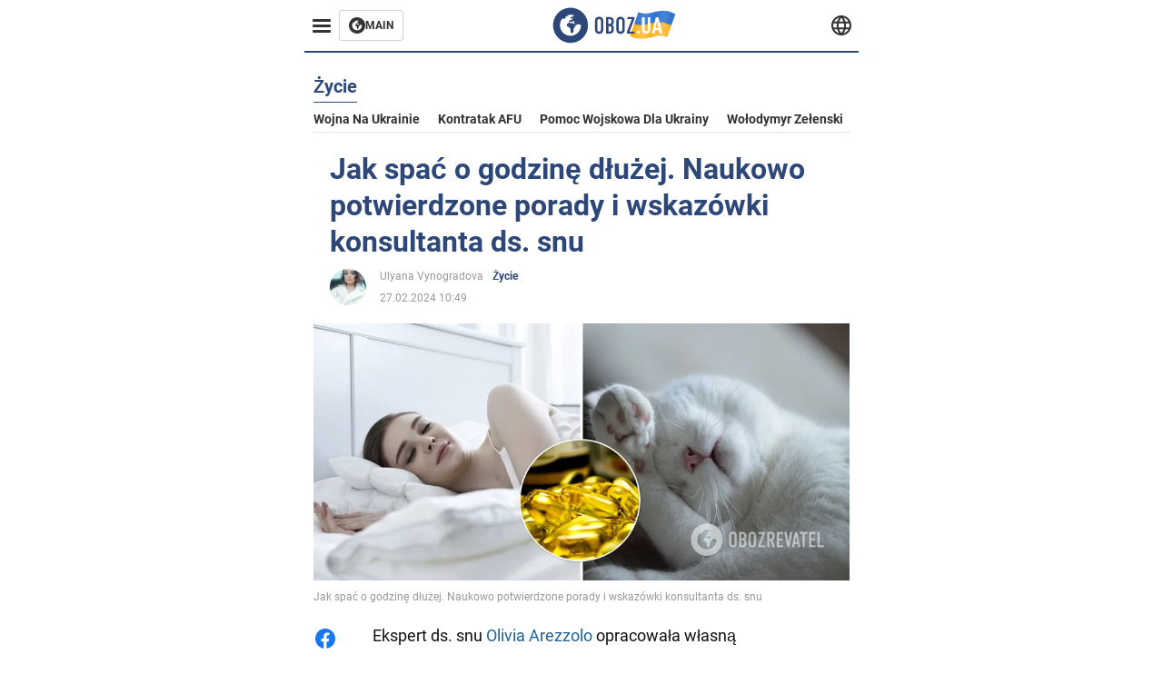

--- FILE ---
content_type: text/html; charset=utf-8
request_url: https://pol.obozrevatel.com/section-life/news-how-to-sleep-an-hour-longer-expert-shares-scientifically-proven-practices-27-02-2024.html
body_size: 18157
content:
<!DOCTYPE html><html lang="pl"><head><meta charSet="utf-8"><meta name="viewport" content="width=device-width, initial-scale=1.0, maximum-scale=1"><meta name="theme-color" content="#161A26"><link rel="dns-prefetch" href="//securepubads.g.doubleclick.net"><link rel="preconnect" href="//securepubads.g.doubleclick.net"><link rel="dns-prefetch" href="//cm.g.doubleclick.net"><link rel="preconnect" href="//cm.g.doubleclick.net"><title>Omega-3: ekspertka ds. snu Olivia Arezzolo ujawniła sposób na spanie o godzinę dłużej</title><meta name="description" content="Jeden składnik może pomóc ci dobrze się wyspać | OBOZ.UA"><link rel="preload" as="image" imageSrcset="https://i2.obozrevatel.com/news/2024/2/27/filestoragetemp-2022-01-15t004338-040.jpg?size=930x441 1000w, https://i2.obozrevatel.com/news/2024/2/27/filestoragetemp-2022-01-15t004338-040.jpg?size=630x299 888w" imageSizes="(max-width: 887px) 888px,  				1000px"><meta property="og:type" content="website"><meta property="og:title" content="Jak spać o godzinę dłużej. Naukowo sprawdzone porady i wskazówki dotyczące snu."><meta property="og:description" content="Jeden składnik może pomóc ci dobrze się wyspać | OBOZ.UA"><meta property="og:site_name" content="OBOZ.UA"><meta property="og:image" content="https://i2.obozrevatel.com/news/2024/2/27/filestoragetemp-2022-01-15t004338-040.jpg?size=2010x1050"><meta property="og:image:type" content="image/jpg"><meta property="og:image:width" content="2010px"><meta property="og:image:height" content="1050px"><meta property="og:url" content="https://pol.obozrevatel.com/section-life/news-how-to-sleep-an-hour-longer-expert-shares-scientifically-proven-practices-27-02-2024.html"><meta name="twitter:card" content="summary_large_image"><meta name="twitter:title" content="Jak spać o godzinę dłużej. Naukowo sprawdzone porady i wskazówki dotyczące snu."><meta name="twitter:description" content="Jeden składnik może pomóc ci dobrze się wyspać | OBOZ.UA"><meta name="twitter:image" content="https://i2.obozrevatel.com/news/2024/2/27/filestoragetemp-2022-01-15t004338-040.jpg?size=2010x1050"><meta name="twitter:dnt" content="on"><link rel="canonical" href="https://pol.obozrevatel.com/section-life/news-how-to-sleep-an-hour-longer-expert-shares-scientifically-proven-practices-27-02-2024.html"><link rel="alternate" hrefLang="en" href="https://eng.obozrevatel.com/section-life/news-how-to-sleep-an-hour-longer-expert-shares-scientifically-proven-practices-27-02-2024.html"><link rel="alternate" hrefLang="pl" href="https://pol.obozrevatel.com/section-life/news-how-to-sleep-an-hour-longer-expert-shares-scientifically-proven-practices-27-02-2024.html"><link rel="amphtml" href="https://pol.obozrevatel.com/section-life/newsamp-how-to-sleep-an-hour-longer-expert-shares-scientifically-proven-practices-27-02-2024.html"><script type="application/ld+json">{"@context":"https://schema.org","@type":"BreadcrumbList","itemListElement":[{"@type":"ListItem","position":1,"item":{"@id":"https://pol.obozrevatel.com/","name":"OBOZ.UA"}},{"@type":"ListItem","position":2,"item":{"@id":"https://pol.obozrevatel.com/section-life/","name":"Życie"}},{"@type":"ListItem","position":3,"item":{"@id":"https://pol.obozrevatel.com/section-life/news-how-to-sleep-an-hour-longer-expert-shares-scientifically-proven-practices-27-02-2024.html","name":"Jak spać o godzinę dłużej. Naukowo potwierdzone porady i wskazówki konsultanta ds. snu"}}]}</script><script type="application/ld+json">{"@context":"https://schema.org","@type":"NewsArticle","mainEntityOfPage":{"@type":"WebPage","@id":"https://pol.obozrevatel.com/section-life/news-how-to-sleep-an-hour-longer-expert-shares-scientifically-proven-practices-27-02-2024.html"},"headline":"Omega-3: ekspertka ds. snu Olivia Arezzolo ujawniła sposób na spanie o godzinę dłużej","description":"Jeden składnik może pomóc ci dobrze się wyspać","url":"https://pol.obozrevatel.com/section-life/news-how-to-sleep-an-hour-longer-expert-shares-scientifically-proven-practices-27-02-2024.html","image":{"@type":"ImageObject","url":"https://i2.obozrevatel.com/news/2024/2/27/filestoragetemp-2022-01-15t004338-040.jpg?size=2010x1050"},"datePublished":"2024-02-27T08:49:00.000Z","dateModified":"2024-02-27T08:49:00.000Z","author":[{"@type":"Person","name":"Ulyana Vynogradova","image":"https://i2.obozrevatel.com/person/2023/3/22/photo2022-01-1009-38-04.jpg?size=1000x1000","url":"https://pol.obozrevatel.com/person-ulyana-vinogradova.html"}],"publisher":{"@type":"Organization","name":"OBOZ.UA","logo":{"@type":"ImageObject","url":"https://cdn2.obozrevatel.com/img/obozevatel_logo.png","width":"164","height":"40"}},"articleSection":"Życie","articleBody":"Ekspert ds. snu Olivia Arezzolo opracowała własną metodę spania o godzinę dłużej w oparciu o badania naukowe. Twierdzi, że organizm potrzebuje do tego kwasów omega-3.\nNa swojej stronie na Instagramie konsultantka opublikowała film, w którym wymieniła dziesięć prostych kroków do zdrowego snu. Jej metody polegają na wewnętrznej harmonii i stosowaniu suplementów. W szczególności omega-3. Składnik ten, według Arezzolo, promuje senność i zmniejsza niepokój.\n\n&quot;Niedawne badanie wykazało, że suplementy omega-3, bez żadnych innych modyfikacji, mogą pomóc osobie spać dodatkową godzinę. Zmniejszają one niepokój o 20 procent, ponieważ niedobór tego składnika może przyczyniać się do braku melatoniny, hormonu senności&quot; - twierdzi konsultant.\nLifehack od doradcy ds. snu, który pomoże ci dobrze się wyspać\n\nStwórz sanktuarium snu: wyłącz światło ultrafioletowe z iPhone'a i urządzeń i opuść sypialnię, aby spać i odpoczywać.\nBlokuj światło UV: trzymaj je z dala od sypialni i ogranicz je do dwóch godzin przed snem.\nUstaw alarm w telefonie: gdy zadzwoni, wyłącz go, by obudzić się w pełni wypoczętym.\nRozpyl lawendę na poduszkach lub w całym pokoju, aby się zrelaksować.\nWeź prysznic lub kąpiel wieczorem: sprzyja to relaksacji na 45-60 minut przed snem.\nPij herbatę rumiankową: rób to na godzinę przed snem, aby się uspokoić.\nPrzyjmuj suplementy magnezu i spożywaj kwasy Omega-3: sprzyjają one rozluźnieniu mięśni i zmniejszają niepokój.\nPraktykuj wdzięczność. Pomyśl o tym, za co jesteś wdzięczny.\nSpróbuj medytacji: może pomóc ci zasnąć.\nĆwicz głębokie oddychanie: ułatwia zasypianie.\n\n\nEkspert powiedział również, że Omega-3 znajduje się w tłustych rybach - łososiu, makreli, tuńczyku, sardynkach i nasionach konopi, orzechach, oleju lnianym, oleju sojowym i oleju rzepakowym.\n"}</script><script>var _Oboz_News_pageType = "News";</script><script>
                    var viewport = Math.floor(window.innerWidth / 50) * 50;
                    var notsyCmd = window.notsyCmd || [];
                    notsyCmd.push(function (){
                        window.notsyInit({
                            
                            "page":"article_desktop",
                            "targeting":[
                                ["pageType","newsFull"],
                                ["platform","desktop"],
                                ["language", "pl"],
                                ["domain", "pol.obozrevatel.com"],
                                ["viewport", viewport],
                                ["page_view_count", null],
                                ,
                                ["authors", ["Ulyana Vynogradova"]],
                                ["section", ["Życie"]],
                                ["news_id", 27810],
                                ,
                            ].filter(Boolean)
                        })
                    })
                </script><script type="module">
                            import PhotoSwipeLightbox from '/photoswipe-lightbox.esm.js';

                            const lightbox = new PhotoSwipeLightbox({
                                gallery: '.newsFull',
                                children: '.newsFull_imageLink, .newsFull_mainImageLink',
                                pswpModule: () => import("/photoswipe.esm.js"),
                                wheelToZoom: true,
                                tapAction: (pt, e) => {
                                    if (e.target.classList.contains('pswp__img')) {
                                        pswp.next();
                                    } else {
                                        pswp.close();
                                    }
                                },
                            });

                            lightbox.init();
                        </script><link rel="preload" href="https://fonts.gstatic.com/s/roboto/v20/KFOkCnqEu92Fr1Mu51xMIzIFKw.woff2" as="font" type="font/woff2" crossOrigin="anonymous"><link rel="preload" href="https://fonts.gstatic.com/s/roboto/v20/KFOkCnqEu92Fr1Mu51xIIzI.woff2" as="font" type="font/woff2" crossOrigin="anonymous"><link rel="preload" href="https://fonts.gstatic.com/s/roboto/v20/KFOmCnqEu92Fr1Mu5mxKOzY.woff2" as="font" type="font/woff2" crossOrigin="anonymous"><link rel="preload" href="https://fonts.gstatic.com/s/roboto/v20/KFOmCnqEu92Fr1Mu4mxK.woff2" as="font" type="font/woff2" crossOrigin="anonymous"><link rel="preload" href="https://fonts.gstatic.com/s/roboto/v20/KFOlCnqEu92Fr1MmWUlfABc4EsA.woff2" as="font" type="font/woff2" crossOrigin="anonymous"><link rel="preload" href="https://fonts.gstatic.com/s/roboto/v20/KFOlCnqEu92Fr1MmWUlfBBc4.woff2" as="font" type="font/woff2" crossOrigin="anonymous"><link rel="preload" href="https://fonts.gstatic.com/s/ptsans/v16/jizaRExUiTo99u79D0KExQ.woff2" as="font" type="font/woff2" crossOrigin="anonymous"><link rel="preload" href="https://cdn2.obozrevatel.com/commons/index.min.css?v=965878200" as="style"><link rel="preload" href="https://cdn2.obozrevatel.com/commons/index.min.js?v=965878200" as="script"><link rel="preload" href="https://cdn2.obozrevatel.com/libs/lazyLoaderImage/index.min.js?v=965878200" as="script"><link rel="preload" href="https://securepubads.g.doubleclick.net/tag/js/gpt.js" as="script"><link rel="alternate" type="application/rss+xml" title="Obozrevatel | Najnowsze wiadomości" href="https://pol.obozrevatel.com/api/media/out/rss/lastnews.xml"><link rel="shortcut icon" href="https://cdn2.obozrevatel.com/img/favicons/favicon.ico" type="image/x-icon"><link rel="apple-touch-icon" href="https://cdn2.obozrevatel.com/img/favicons/favicon-72x72.png"><link rel="apple-touch-icon" sizes="96x96" href="https://cdn2.obozrevatel.com/img/favicons/favicon-96x96.png"><link rel="apple-touch-icon" sizes="128x128" href="https://cdn2.obozrevatel.com/img/favicons/favicon-128x128.png"><link rel="apple-touch-icon" sizes="144x144" href="https://cdn2.obozrevatel.com/img/favicons/favicon-144x144.png"><link rel="apple-touch-icon-precomposed" href="https://cdn2.obozrevatel.com/img/favicons/favicon-72x72.png"><link rel="apple-touch-icon-precomposed" sizes="96x96" href="https://cdn2.obozrevatel.com/img/favicons/favicon-96x96.png"><link rel="apple-touch-icon-precomposed" sizes="128x128" href="https://cdn2.obozrevatel.com/img/favicons/favicon-128x128.png"><link rel="apple-touch-icon-precomposed" sizes="144x144" href="https://cdn2.obozrevatel.com/img/favicons/favicon-144x144.png"><link rel="stylesheet" href="https://cdn2.obozrevatel.com/commons/index.min.css?v=965878200"><script>var _Oboz_Core_env = "production";var _Oboz_context = {"cookie":{"cookie":"","parsedCookie":{},"newCookie":{"oboz_trafficSource":{"value":"direct","options":{"path":"/","max-age":1800,"domain":".obozrevatel.com"}},"oboz_userPageViewCount":{"value":"1","options":{"path":"/","max-age":1800,"domain":".obozrevatel.com"}}}},"httpRequestHeaders":{"host":"pol.obozrevatel.com","x-request-id":"147df9cc87a4aaa483c4049b25c7796a","x-real-ip":"172.70.100.48","x-forwarded-for":"172.70.100.48","x-forwarded-host":"pol.obozrevatel.com","x-forwarded-port":"80","x-forwarded-proto":"http","x-forwarded-scheme":"http","x-scheme":"http","x-original-forwarded-for":"3.145.85.183","x-platform-device":"desktop","sec-fetch-site":"none","sec-fetch-mode":"navigate","accept-encoding":"gzip, br","sec-fetch-dest":"document","cf-ray":"9be9f3579e9ae259-ORD","sec-fetch-user":"?1","pragma":"no-cache","cache-control":"no-cache","upgrade-insecure-requests":"1","user-agent":"Mozilla/5.0 (Macintosh; Intel Mac OS X 10_15_7) AppleWebKit/537.36 (KHTML, like Gecko) Chrome/131.0.0.0 Safari/537.36; ClaudeBot/1.0; +claudebot@anthropic.com)","accept":"text/html,application/xhtml+xml,application/xml;q=0.9,image/webp,image/apng,*/*;q=0.8,application/signed-exchange;v=b3;q=0.9","cdn-loop":"cloudflare; loops=1","cf-connecting-ip":"3.145.85.183","cf-ipcountry":"US","cf-visitor":"{\"scheme\":\"https\"}"},"langCode":"pl","languages":[],"platform":"desktop","url":"https://pol.obozrevatel.com/section-life/news-how-to-sleep-an-hour-longer-expert-shares-scientifically-proven-practices-27-02-2024.html","defaultLangCode":"en","isAmp":false,"domain":"media","ampUrl":"https://pol.obozrevatel.com/section-life/newsamp-how-to-sleep-an-hour-longer-expert-shares-scientifically-proven-practices-27-02-2024.html","homeUrl":"https://pol.obozrevatel.com/","homeUrlDefault":"https://pol.obozrevatel.com/","pageUrls":{"en":{"url":"https://eng.obozrevatel.com/section-life/news-how-to-sleep-an-hour-longer-expert-shares-scientifically-proven-practices-27-02-2024.html","rssLastNews":"https://eng.obozrevatel.com/api/media/out/rss/lastnews.xml"},"pl":{"url":"https://pol.obozrevatel.com/section-life/news-how-to-sleep-an-hour-longer-expert-shares-scientifically-proven-practices-27-02-2024.html","rssLastNews":"https://pol.obozrevatel.com/api/media/out/rss/lastnews.xml"}}};</script></head><body><noscript><iframe height="0" width="0" style="display:none;visibility:hidden" src="https://www.googletagmanager.com/ns.html?id=GTM-5ZV62SC"></iframe></noscript><svg display="none"><symbol id="common-views" viewBox="-2 -2 32 21"><path fill="currentColor" d="M14,0C6.3,0,0,4.7,0,10.7a5.4,5.4,0,0,0,.3,1.9C1.2,8.8,5,5.7,10.1,4.5A7.2,7.2,0,0,0,7.4,10,6.8,6.8,0,0,0,14,17a6.8,6.8,0,0,0,6.6-7,7.3,7.3,0,0,0-2.5-5.5c4.9,1.1,8.8,4.3,9.8,8.1,0-.7.1-1.4.1-1.9C28,4.7,21.7,0,14,0Z"></path></symbol><symbol id="common-arrowLeft" viewBox="0 0 16 45"><path d="M12.4238 43.2222C12.8379 43.9394 13.7555 44.1854 14.4729 43.7712C15.1903 43.3571 15.436 42.4394 15.0219 41.7222L3.93988 22.5276L15.0254 3.32639C15.4398 2.60904 15.1937 1.69113 14.4765 1.27752C13.7593 0.863908 12.8419 1.1094 12.4275 1.82676L0.927643 21.7453C0.657071 22.2169 0.651494 22.8319 0.923831 23.3036L12.4238 43.2222Z" fill="currentColor"></path></symbol><symbol id="common-more" viewBox="0 0 25 24" fill="currentColor" xmlns="http://www.w3.org/2000/svg"><circle cx="4.66602" cy="12" r="2"></circle><circle cx="12.666" cy="12" r="2"></circle><circle cx="20.666" cy="12" r="2"></circle></symbol></svg><header class="header"><div class="header_warpp"><div class="header_menu"><div class="header_menuWrapp"><button class="header_menuBtn"><span class="header_menuIcon"></span></button><div class="btn_main"><div class="btn_mainIcon"><svg xmlns="http://www.w3.org/2000/svg" width="18" height="18" viewBox="0 0 18 18" fill="none"><path d="M8.99996 0C4.04036 0 0 4.019 0 9C0 13.981 4.04036 18 8.99996 18C13.9809 18 17.9999 13.9596 17.9999 9C18.0213 4.019 13.9809 0 8.99996 0ZM14.3871 9.23515C14.2375 12.0998 11.8859 14.3658 8.97858 14.3658C5.98572 14.3658 3.57005 11.9501 3.57005 8.95724C3.57005 7.78147 3.93347 6.69121 4.5748 5.81473C4.85271 5.42993 5.23751 5.38717 5.34439 5.40855C5.34439 5.40855 5.38715 5.49406 5.45128 5.6437C5.51541 5.79335 5.60092 5.87886 5.70781 5.87886C5.85745 5.87886 5.98572 5.72922 6.11399 5.42993C6.26363 5.04513 6.45603 4.7886 6.62705 4.63895C6.81945 4.48931 6.99047 4.38242 7.18286 4.31829C7.247 4.29691 7.31113 4.29691 7.37526 4.27553C7.46077 4.25416 7.5249 4.2114 7.5249 4.16865C7.5249 4.06176 7.48215 3.97625 7.37526 3.89074C7.82419 3.69834 8.40139 3.59145 9.08547 3.59145C9.70542 3.59145 10.0475 3.67696 10.0475 3.67696C10.5178 3.80523 10.8598 4.019 10.8384 4.16865C10.8171 4.31829 10.6033 4.4038 10.3681 4.36104C10.133 4.31829 9.7268 4.51069 9.47026 4.74584C9.21373 4.981 9.04271 5.28028 9.08547 5.38717C9.12822 5.49406 9.23511 5.62233 9.27787 5.62233C9.342 5.6437 9.40613 5.70784 9.44889 5.77197C9.49164 5.8361 9.57715 5.85748 9.61991 5.81473C9.68404 5.77197 9.7268 5.66508 9.70542 5.53682C9.70542 5.42993 9.81231 5.23753 9.96195 5.13064C10.1116 5.02375 10.2185 5.08789 10.2185 5.28028C10.2185 5.47268 10.133 5.72922 10.0261 5.8361C9.94057 5.96437 9.68404 6.13539 9.47026 6.2209C9.25649 6.30641 8.59378 6.19952 8.42276 6.43468C8.31588 6.58432 8.65792 6.73397 8.44414 6.84085C8.31588 6.90499 8.16623 6.84086 8.1021 6.96912C8.03797 7.09739 7.99521 7.33254 8.1021 7.41805C8.23036 7.54632 8.61516 7.3753 8.63654 7.22565C8.65792 7.05463 8.80756 7.05463 8.91445 7.07601C9.02133 7.09739 9.17098 7.05463 9.23511 6.9905C9.29924 6.92637 9.44889 6.92637 9.5344 6.9905C9.61991 7.05463 9.74817 7.20428 9.76955 7.33254C9.81231 7.43943 9.83368 7.52494 9.68404 7.61045C9.61991 7.65321 9.64128 7.71734 9.70542 7.73872C9.76955 7.78147 9.96195 7.7601 10.0261 7.71734C10.0902 7.67458 10.133 7.54632 10.1543 7.48218C10.1757 7.41805 10.2826 7.46081 10.3467 7.43943C10.4109 7.39667 10.3681 7.3753 10.2826 7.24703C10.1757 7.11876 9.98333 7.07601 9.96195 6.84085C9.94057 6.75534 10.1543 6.73397 10.3681 6.73397C10.5605 6.73397 10.7743 6.94774 10.8171 7.20428C10.8598 7.46081 10.9667 7.65321 11.0522 7.65321C11.1377 7.65321 11.1377 8.08076 10.9881 8.12352C10.8384 8.16627 10.4964 8.18765 10.2185 8.10214C9.7268 7.97387 9.1496 7.84561 8.97858 7.82423C8.78618 7.80285 8.63654 7.65321 8.4869 7.63183C8.18761 7.58907 7.82419 7.90974 7.82419 7.90974C7.43939 8.038 7.18286 8.31591 7.11873 8.55107C7.07598 8.78622 7.09735 9.12827 7.16149 9.29929C7.22562 9.47031 7.52491 9.66271 7.80281 9.72684C8.08072 9.79097 8.50827 10.133 8.7648 10.4964C8.9572 11.266 9.04271 11.9074 9.04271 11.9074C9.10685 12.399 9.25649 12.8694 9.40613 12.9549C9.55577 13.0618 10.1971 12.9121 10.4109 12.4846C10.646 12.057 10.5605 10.9026 10.6247 10.6675C10.6888 10.4537 11.3301 9.962 11.3729 9.74822C11.4156 9.55582 11.3301 9.27791 11.3301 9.27791C11.1377 8.82898 11.0094 8.44418 11.0522 8.4228C11.095 8.40143 11.2232 8.59382 11.3301 8.87173C11.437 9.12827 11.7149 9.29929 11.9073 9.21378C12.1211 9.12827 12.1425 8.82898 11.9928 8.50831C12.4845 8.46556 12.9762 8.46556 13.4037 8.50831C13.8313 8.55107 14.1947 8.72209 14.2802 8.8076C14.3871 9.08551 14.3871 9.23515 14.3871 9.23515Z" fill="#333333"></path></svg></div><div class="btn_mainTitle">MAIN</div><a class="btn_mainLink" href="https://www.obozrevatel.com/" target="_blank"></a></div></div><nav class="header_menuNav"><div class="header_menuList"><div class="header_menuLogo"><a class="header_menuLogoLink" href="https://pol.obozrevatel.com/"></a><img class="header_menuLogoImg" src="https://cdn2.obozrevatel.com/img/Logo_Blue_Flag.svg" alt="logo"></div></div></nav></div><div class="header_content"><div class="header_logo"><img src="https://cdn2.obozrevatel.com/img/Logo_Blue_Flag.svg" alt="logo"><a class="header_logoLink" href="https://pol.obozrevatel.com/"></a></div><nav class="header_lineMenu adaptiveLine --default"><div class="header_lineMenuItems adaptiveLine_items"></div><div class="header_lineMenuNavItemMore adaptiveLine_more header_lineMenuNavItem"><div class="navItemMore moreBtn opener"><div class="icon --icon-more"><svg xmlns="http://www.w3.org/2000/svg" version="1.1" preserveAspectRatio="xMinYMin" fill="none"><use href="#common-more"></use></svg></div></div><div class="navItemMore_items more_items"></div></div></nav></div><div class="header_lang "><div class="header_langBtn"><div class="socialIcon --planet"><svg width="22" height="22" viewBox="0 0 22 22" fill="none" xmlns="http://www.w3.org/2000/svg"><g clip-path="url(#clip0_225_1412)"><path fill-rule="evenodd" clip-rule="evenodd" d="M4.63095 2.03241C6.49216 0.711213 8.71814 0.00146484 11.0006 0.00146484C13.2831 0.00146484 15.5091 0.711213 17.3703 2.03241C19.2315 3.35361 20.6358 5.22086 21.3887 7.37557L21.3888 7.37582C21.7854 8.51164 22.0002 9.73187 22.0002 10.9998H20.9625L22.0002 10.9986C22.0002 10.999 22.0002 10.9994 22.0002 10.9998C22.0015 12.2336 21.7949 13.4589 21.3891 14.6241L21.3887 14.6251C20.6358 16.7798 19.2315 18.6471 17.3703 19.9683C15.5091 21.2895 13.2831 21.9992 11.0006 21.9992C8.71814 21.9992 6.49216 21.2895 4.63095 19.9683C2.76975 18.6471 1.36543 16.7798 0.612508 14.6251L0.612137 14.624C0.206389 13.4588 -0.000218116 12.2336 0.000981759 10.9998C-0.000152653 9.76628 0.206461 8.54143 0.612157 7.37657L0.612508 7.37557C1.36543 5.22086 2.76975 3.35361 4.63095 2.03241ZM11.0006 2.07687C9.14862 2.07687 7.34247 2.65275 5.83229 3.72477C4.73582 4.50311 3.83478 5.51502 3.18957 6.68018H18.8117C18.1664 5.51502 17.2654 4.50311 16.1689 3.72477C14.6588 2.65275 12.8526 2.07687 11.0006 2.07687ZM2.36101 8.75558C2.17151 9.48722 2.07561 10.241 2.07638 10.9987V11.0009C2.07557 11.759 2.17148 12.5131 2.36105 13.2451H19.6402C19.8298 12.5131 19.9257 11.759 19.9248 11.0009V10.9998C19.9248 10.2234 19.826 9.47148 19.6405 8.75558H2.36101ZM18.8117 15.3205C18.1664 16.4856 17.2654 17.4976 16.1689 18.2759C14.6588 19.3479 12.8526 19.9238 11.0006 19.9238C9.14862 19.9238 7.34247 19.3479 5.83229 18.2759C4.73582 17.4976 3.83478 16.4856 3.18957 15.3205H18.8117Z" fill="#333333"></path><path fill-rule="evenodd" clip-rule="evenodd" d="M11.0005 0.000488281C11.2757 0.000488281 11.5397 0.109817 11.7343 0.304424C17.6407 6.21087 17.6407 15.7894 11.7343 21.6958C11.5397 21.8904 11.2757 21.9997 11.0005 21.9997C10.7253 21.9997 10.4614 21.8904 10.2667 21.6958C4.3603 15.7894 4.3603 6.21087 10.2667 0.304424C10.4614 0.109817 10.7253 0.000488281 11.0005 0.000488281ZM11.0005 2.56826C15.1181 7.42239 15.1181 14.5778 11.0005 19.432C6.88292 14.5778 6.88292 7.42239 11.0005 2.56826Z" fill="#333333"></path></g><defs><clipPath id="clip0_225_1412"><rect width="22" height="22" fill="white"></rect></clipPath></defs></svg></div></div><div class="header_langList"><div class="header_langItem"><a class="header_langLink" href="https://eng.obozrevatel.com/section-life/news-how-to-sleep-an-hour-longer-expert-shares-scientifically-proven-practices-27-02-2024.html"></a><span class="header_langTitle">English</span></div><div class="header_langItem"><a class="header_langLink" href="https://www.obozrevatel.com/rus/"></a><span class="header_langTitle">русский</span></div><div class="header_langItem"><a class="header_langLink" href="https://www.obozrevatel.com/"></a><span class="header_langTitle">Українська</span></div></div></div></div></header><main class="main"><aside class="asideBanner"><div class="asideBanner_item"></div></aside><div class="main_content"><article class="sectionTopHeding"><div class="sectionTopHeding_title"><p class="sectionPage_h1">Życie</p></div><div class="sectionTopHeding_list"><a href="https://pol.obozrevatel.com/tag-war-in-ukraine.html" class="sectionTopHeding_link">Wojna na Ukrainie</a><a href="https://pol.obozrevatel.com/tag-ukrainian-armed-forces-counter-offensive.html" class="sectionTopHeding_link">Kontratak AFU</a><a href="https://pol.obozrevatel.com/tag-military-aid-to-ukraine.html" class="sectionTopHeding_link">Pomoc wojskowa dla Ukrainy</a><a href="https://pol.obozrevatel.com/person-vladimir-zelensky.html" class="sectionTopHeding_link">Wołodymyr Zełenski</a></div></article><div class="sectionCol"><div class="sectionCol_item"><section class="newsFull" data-news-id="27810" data-url="https://pol.obozrevatel.com/section-life/news-how-to-sleep-an-hour-longer-expert-shares-scientifically-proven-practices-27-02-2024.html" data-lang="pl" data-title="Omega-3: ekspertka ds. snu Olivia Arezzolo ujawniła sposób na spanie o godzinę dłużej" data-section-id="2"><svg display="none"><symbol id="newsFull-facbook-circle" viewBox="0 0 20 20"><path fill-rule="evenodd" clip-rule="evenodd" d="M11.2968 19.9167C16.207 19.2809 20 15.0834 20 10C20 4.47715 15.5228 0 10 0C4.47715 0 0 4.47715 0 10C0 14.9693 3.6247 19.0921 8.37443 19.8685V12.932H6V10.0583H8.37443V7.96117C8.37443 4.52427 10.621 4 11.9178 4C12.5779 4 13.3136 4.10057 13.8123 4.16874C13.8794 4.17791 13.9422 4.1865 14 4.19417V6.64078H12.831C11.516 6.64078 11.2603 7.67638 11.2968 8.19417V10.0583H13.8904L13.4521 12.932H11.2968V19.9167Z" fill="#1778F2"></path></symbol><symbol id="newsFull-facbookMessager" viewBox="0 0 20 20"><path d="M0 9.25917C0 12.1725 1.45339 14.7717 3.72599 16.4692V20L7.13113 18.1317C8.0395 18.3825 9.00204 18.5192 9.99958 18.5192C15.5223 18.5192 20 14.3742 20 9.26C20.0008 4.14583 15.5231 0 10.0004 0C4.47769 0 0 4.145 0 9.25917H0ZM8.94537 6.66583L11.5538 9.38167L16.4599 6.66583L10.993 12.4675L8.44702 9.7525L3.47764 12.4683L8.94537 6.66583Z" fill="#01B6FF"></path></symbol><symbol id="newsFull-clock" viewBox="0 0 16 16"><circle cx="7.5" cy="7.5" r="6" stroke="#2D4878"></circle><rect x="7" y="7" width="4" height="1" fill="#2D4878"></rect><rect x="7" y="8" width="5" height="1" transform="rotate(-90 7 8)" fill="#2D4878"></rect></symbol><symbol id="newsFull-facebookMessanger" viewBox="0 0 20 20"><path d="M0 9.25917C0 12.1725 1.45339 14.7717 3.72599 16.4692V20L7.13113 18.1317C8.0395 18.3825 9.00204 18.5192 9.99958 18.5192C15.5223 18.5192 20 14.3742 20 9.26C20.0008 4.14583 15.5231 0 10.0004 0C4.47769 0 0 4.145 0 9.25917H0ZM8.94537 6.66583L11.5538 9.38167L16.4599 6.66583L10.993 12.4675L8.44702 9.7525L3.47764 12.4683L8.94537 6.66583Z" fill="#01B6FF"></path></symbol><symbol id="newsFull-telegram" viewBox="0 0 20 20"><path d="M0.931254 9.01823L18.668 2.08486C19.4912 1.78334 20.2102 2.28846 19.9435 3.55049L19.945 3.54893L16.925 17.9737C16.7012 18.9963 16.1018 19.245 15.2632 18.7632L10.6642 15.3268L8.44599 17.4934C8.20071 17.7421 7.99376 17.9519 7.51853 17.9519L7.84506 13.2069L16.3685 5.40001C16.7395 5.06896 16.2857 4.88246 15.7967 5.21195L5.2635 11.9355L0.722766 10.4994C-0.262949 10.1823 -0.284411 9.50004 0.931254 9.01823Z" fill="#0088CC"></path></symbol><symbol id="newsFull-twitter" viewBox="0 0 20 20"><path d="M19.9061 4.07991C19.2801 4.3399 18.529 4.59989 17.903 4.72988C18.2786 4.72988 18.6542 4.07991 18.9045 3.81992C19.1549 3.42994 19.4053 3.03995 19.5305 2.51998V2.38998H19.4053C18.7793 2.77997 17.903 3.16995 17.1518 3.29994C17.0266 3.29994 17.0266 3.29994 17.0266 3.29994C16.1911 2.43241 14.9493 2 13.7715 2C12.6197 2 11.3142 2.75883 10.6416 3.68993C10.266 4.2099 10.0156 4.72988 9.89045 5.37985C9.76526 6.02982 9.76526 6.5498 9.89045 7.19977C9.89045 7.32977 9.89045 7.32977 9.76526 7.32977C6.51017 6.80979 3.75587 5.50985 1.50235 2.90996C1.37715 2.77997 1.37715 2.77997 1.25196 2.90996C0.250391 4.46989 0.751174 6.80979 2.00313 8.10973C2.12833 8.23973 2.37872 8.36972 2.50391 8.49972C2.37872 8.49972 1.62754 8.36972 0.876369 7.97974C0.751174 7.97974 0.751174 7.97974 0.751174 8.10973C0.751174 8.23973 0.751174 8.36972 0.751174 8.62971C0.876369 10.1896 2.00313 11.6196 3.38028 12.1396C3.50548 12.2696 3.75587 12.2696 3.88106 12.2696C3.50548 12.3995 3.25509 12.3995 2.37872 12.2696C2.25352 12.2696 2.25352 12.2696 2.25352 12.3995C2.8795 14.3495 4.38185 14.8694 5.50861 15.2594C5.6338 15.2594 5.759 15.2594 6.00939 15.2594C5.6338 15.7794 4.38185 16.2994 3.75587 16.4294C2.62911 17.0793 1.37715 17.2093 0.250391 17.0793C0.125196 17.0793 0 17.0793 0 17.0793V17.2093C0.250391 17.3393 0.500782 17.4693 0.751174 17.5993C1.50235 17.9893 2.25352 18.3793 3.0047 18.5093C7.13615 19.6792 11.7684 18.7693 14.7731 15.6494C17.1518 13.1795 18.0282 9.66967 18.0282 6.28981C18.0282 6.15982 18.1534 6.02982 18.2786 6.02982C18.9045 5.50985 19.4053 4.98987 19.9061 4.3399C20.0313 4.2099 20.0313 4.07991 19.9061 4.07991C20.0313 4.07991 20.0313 4.07991 19.9061 4.07991C20.0313 3.94992 20.0313 4.07991 19.9061 4.07991Z" fill="#33CCFF"></path></symbol><symbol id="newsFull-fax" viewBox="0 0 20 18"><path d="M18 3C17 3 17.8163 3 17 3C17 2.25858 17 1.5 17 1C17 0.5 16.5 0 16 0C15.5 0 4.5 0 4 0C3.5 0 3 0.5 3 1C3 1.5 3 2.25858 3 3C2.18366 3 3 3 2 3C1 3 0 4 0 5C0 6 0 10 0 11C0 12 1 13 2 13C3 13 2.18366 13 3 13C3 14.4175 3 16.5 3 17C3 17.5 3.5 18.0001 4 18C4.5 17.9999 8.07213 17.9999 10.0001 17.9999C11.9281 17.9999 15.5 18 16 18C16.5 18 17 17.5 17 17C17 16.5 17 14.3688 17 13C17.8163 13 17 13 18 13C19 13 20 12 20 11C20 10 20 6 20 5C20 4 19 3 18 3ZM3 7C2.5 7 2 6.5 2 6C2 5.5 2.5 5 3 5C3.5 5 4 5.5 4 6C4 6.5 3.5 7 3 7ZM16 17H4V10H16V17ZM16 3C12.0544 3 7.94559 3 4 3C4 2.53319 4 2.5 4 2C4 1.5 4.5 1 5 1C5.5 1 14.5 1 15 1C15.5 1 16 1.5 16 2C16 2.5 16 2.53322 16 3Z" fill="#999999"></path></symbol><symbol id="newsFull-latter" viewBox="0 0 20 14"><path d="M18.9954 0.264923C18.7023 0.0963867 18.3624 0 18 0H2C1.63317 0 1.28941 0.0987585 0.993848 0.271138L9.28442 8.56171C9.67494 8.95224 10.3081 8.95223 10.6986 8.56171L18.9954 0.264923Z" fill="#999999"></path><path d="M19.7109 0.963659L13.7331 6.9415L19.7538 12.9622C19.9107 12.6767 20 12.3488 20 12V2C20 1.62061 19.8944 1.26589 19.7109 0.963659Z" fill="#999999"></path><path d="M13.0259 7.64861L11.4057 9.26882C10.6247 10.0499 9.35836 10.0499 8.57731 9.26882L6.95711 7.64861L0.921279 13.6844C1.23251 13.8842 1.60273 14 2 14H18C18.3929 14 18.7593 13.8867 19.0684 13.691L13.0259 7.64861Z" fill="#999999"></path><path d="M6.25 6.9415L0.282728 0.974232C0.103193 1.27415 0 1.62503 0 2V12C0 12.3443 0.0870182 12.6683 0.240264 12.9512L6.25 6.9415Z" fill="#999999"></path></symbol><symbol id="newsFull-copy" viewBox="0 0 20 20"><path d="M2.42405 17.576C2.8759 18.0284 3.4127 18.3872 4.00363 18.6315C4.59455 18.8759 5.22794 19.0011 5.8674 19C6.50701 19.0011 7.14054 18.8759 7.73161 18.6315C8.32269 18.3871 8.85967 18.0284 9.31173 17.576L11.378 15.5091C11.7582 15.1288 11.7581 14.5122 11.3778 14.1319C10.9975 13.7515 10.3807 13.7516 10.0004 14.132L7.93439 16.1987C7.38547 16.7451 6.64245 17.0519 5.86789 17.0519C5.09333 17.0519 4.35031 16.7451 3.80139 16.1987C3.25445 15.65 2.94733 14.907 2.94733 14.1323C2.94733 13.3576 3.25445 12.6145 3.80139 12.0659L5.8681 10C6.24857 9.61969 6.24863 9.00293 5.86822 8.62254C5.48794 8.24228 4.87142 8.24222 4.49107 8.62242L2.42405 10.6886C1.51213 11.6027 1 12.8411 1 14.1323C1 15.4234 1.51213 16.6619 2.42405 17.576ZM17.5768 9.31134C18.4882 8.397 19 7.15865 19 5.86766C19 4.57666 18.4882 3.33832 17.5768 2.42398C16.6626 1.5121 15.4241 1 14.1329 1C12.8417 1 11.6032 1.5121 10.6891 2.42398L8.62285 4.49084C8.24261 4.87119 8.24266 5.48777 8.62297 5.86806C9.00335 6.24842 9.62006 6.24836 10.0004 5.86794L12.0664 3.80126C12.6153 3.25482 13.3584 2.94804 14.1329 2.94804C14.9075 2.94804 15.6505 3.25482 16.1994 3.80126C16.7464 4.3499 17.0535 5.09298 17.0535 5.86766C17.0535 6.64234 16.7464 7.38542 16.1994 7.93406L14.1327 9.99994C13.7522 10.3803 13.7522 10.997 14.1326 11.3774C14.5129 11.7577 15.1294 11.7577 15.5097 11.3775L17.5768 9.31134Z" fill="#999999"></path><path d="M7.13604 14.2931C6.7456 14.6836 6.1126 14.6836 5.72205 14.2933L5.70754 14.2788C5.31681 13.8883 5.31672 13.255 5.70733 12.8644L12.8645 5.70738C13.2551 5.31675 13.8885 5.31688 14.279 5.70767L14.2935 5.72218C14.6837 6.11275 14.6836 6.7457 14.2932 7.13611L7.13604 14.2931Z" fill="#999999"></path></symbol></svg><div class="newsFull_header"><h1 class="newsFull_headerTitle">Jak spać o godzinę dłużej. Naukowo potwierdzone porady i wskazówki konsultanta ds. snu</h1><div class="author"><div class="author_img"><img src="https://i2.obozrevatel.com/person/2023/3/22/photo2022-01-1009-38-04.jpg?size=40x40"><a class="author_imgLink" href="https://pol.obozrevatel.com/person-ulyana-vinogradova.html"></a></div><div class="author_wrapper"><a class="author_name" href="https://pol.obozrevatel.com/person-ulyana-vinogradova.html">Ulyana Vynogradova</a><a class="author_label" href="https://pol.obozrevatel.com/section-life/">Życie</a><time class="author_time">27.02.2024 10:49</time><div class="reaction"></div></div></div></div><div class="newsFull_mainImg"><div class="newsFull_mainImgWrapp" data-video-url="null"><a href="https://i2.obozrevatel.com/news/2024/2/27/filestoragetemp-2022-01-15t004338-040.jpg?size=930x441" data-pswp-width="930" data-pswp-height="441" class="newsFull_mainImageLink" target="_blank"><img alt="" src="https://i2.obozrevatel.com/news/2024/2/27/filestoragetemp-2022-01-15t004338-040.jpg?size=930x441" srcSet="https://i2.obozrevatel.com/news/2024/2/27/filestoragetemp-2022-01-15t004338-040.jpg?size=930x441 1320w, https://i2.obozrevatel.com/news/2024/2/27/filestoragetemp-2022-01-15t004338-040.jpg?size=630x299 1000w" loading="eager" fetchpriority="high"></a></div><div class="newsFull_mainImgDesc">Jak spać o godzinę dłużej. Naukowo potwierdzone porady i wskazówki konsultanta ds. snu</div></div><div class="newsFull_body"><div class="newsFull_bodyWrapper"><div class="newsFull_share"><div class="newsFull_shareList"><div class="newsFull_shareItem"><a class="newsFull_shareLink" href="https://www.facebook.com/obozrevatel" target="_blank"></a><img class="newsFull_shareIcon" src="https://cdn2.obozrevatel.com/img/facebook.svg"></div><div class="newsFull_shareItem"><a class="newsFull_shareLink" href="https://m.me/obozrevatel?ref=On-Site%20Subs.FB-plug" target="_blank"></a><img class="newsFull_shareIcon" src="https://cdn2.obozrevatel.com/img/messenger.svg"></div><div class="newsFull_shareItem"><a class="newsFull_shareLink" href="https://t.me/uaobozrevatel" target="_blank"></a><img class="newsFull_shareIcon" src="https://cdn2.obozrevatel.com/img/telegram.svg"></div><div class="newsFull_shareItem"><a class="newsFull_shareLink" href="https://twitter.com/obozrevatel_ua" target="_blank"></a><img class="newsFull_shareIcon" src="https://cdn2.obozrevatel.com/img/twitter.svg"></div></div></div></div><div class="newsFull_text"><p>Ekspert ds. snu <a href="https://www.instagram.com/oliviaarezzolo/" target="_blank" rel="follow">Olivia Arezzolo</a> opracowała własną metodę spania o godzinę dłużej w oparciu o badania naukowe. Twierdzi, że organizm potrzebuje do tego kwasów omega-3.</p><aside class="banner --size_330x280"><div class="banner_title">REKLAMA</div><div class="OBZ_ITA_336"></div></aside><p>Na swojej stronie na <a href="https://www.instagram.com/tv/CDx_b2rgwK0/" target="_blank" rel="follow">Instagramie </a>konsultantka opublikowała film, w którym wymieniła dziesięć prostych kroków do zdrowego snu. Jej metody polegają na wewnętrznej harmonii i stosowaniu suplementów. W szczególności omega-3. Składnik ten, według Arezzolo, promuje senność i zmniejsza niepokój.</p><div class="newsFull_embed newsFull_imageWrap" data-descr="Sypialnia powinna być wolna od promieni UV. Źródło: pixabay.com">
                    <a href="https://i2.obozrevatel.com/gallery/2024/2/27/bedroom-g98985484c1280.jpg" data-pswp-width="1280" data-pswp-height="720" target="_blank" class="newsFull_imageLink">
                        <i style="display: block; padding-bottom: min(56.25%, 600px);"></i>
                        <img class="newsFull_image" src="https://i2.obozrevatel.com/gallery/2024/2/27/bedroom-g98985484c1280.jpg" srcset="https://i2.obozrevatel.com/gallery/2024/2/27/bedroom-g98985484c1280.jpg" data-srcset="https://i2.obozrevatel.com/gallery/2024/2/27/bedroom-g98985484c1280.jpg" alt="Sypialnia powinna być wolna od promieni UV." style="max-height: 600px" loading="lazy">
                    </a>
                </div><p>"Niedawne badanie wykazało, że suplementy omega-3, bez żadnych innych modyfikacji, mogą pomóc osobie spać dodatkową godzinę. Zmniejszają one niepokój o 20 procent, ponieważ niedobór tego składnika może przyczyniać się do braku melatoniny, hormonu senności" - twierdzi konsultant.</p><p><b>Lifehack od doradcy ds. snu, który pomoże ci dobrze się wyspać</b></p><ol>
<li>Stwórz sanktuarium snu: wyłącz światło ultrafioletowe z iPhone'a i urządzeń i opuść sypialnię, aby spać i odpoczywać.</li>
<li>Blokuj światło UV: trzymaj je z dala od sypialni i ogranicz je do dwóch godzin przed snem.</li>
<li>Ustaw alarm w telefonie: gdy zadzwoni, wyłącz go, by obudzić się w pełni wypoczętym.</li>
<li>Rozpyl lawendę na poduszkach lub w całym pokoju, aby się zrelaksować.</li>
<li>Weź prysznic lub kąpiel wieczorem: sprzyja to relaksacji na 45-60 minut przed snem.</li>
<li>Pij herbatę rumiankową: rób to na godzinę przed snem, aby się uspokoić.</li>
<li>Przyjmuj suplementy magnezu i spożywaj kwasy Omega-3: sprzyjają one rozluźnieniu mięśni i zmniejszają niepokój.</li>
<li>Praktykuj wdzięczność. Pomyśl o tym, za co jesteś wdzięczny.</li>
<li>Spróbuj medytacji: może pomóc ci zasnąć.</li>
<li>Ćwicz głębokie oddychanie: ułatwia zasypianie.</li>
</ol><div class="newsFull_embed newsFull_imageWrap" data-descr="Omega-3 przedłuża sen nawet o 60 minut. Źródło: pixabay.com.">
                    <a href="https://i2.obozrevatel.com/gallery/2024/2/27/woman-g5576617471920.jpg" data-pswp-width="1920" data-pswp-height="1280" target="_blank" class="newsFull_imageLink">
                        <i style="display: block; padding-bottom: min(66.67%, 600px);"></i>
                        <img class="newsFull_image" src="https://i2.obozrevatel.com/gallery/2024/2/27/woman-g5576617471920.jpg" srcset="https://i2.obozrevatel.com/gallery/2024/2/27/woman-g5576617471920.jpg" data-srcset="https://i2.obozrevatel.com/gallery/2024/2/27/woman-g5576617471920.jpg" alt="Omega-3 wydłuża sen o 60 minut." style="max-height: 600px" loading="lazy">
                    </a>
                </div><p>Ekspert powiedział również, że Omega-3 znajduje się w tłustych rybach - łososiu, makreli, tuńczyku, sardynkach i nasionach konopi, orzechach, oleju lnianym, oleju sojowym i oleju rzepakowym.</p><div class="newsFull_embed newsFull_imageWrap" data-descr="Omega-3 znajduje się w rybach i olejach roślinnych. Źródło: pixabay.com">
                    <a href="https://i2.obozrevatel.com/gallery/2024/2/27/filestoragetemp-2022-01-15t004412-824.jpg" data-pswp-width="1944" data-pswp-height="924" target="_blank" class="newsFull_imageLink">
                        <i style="display: block; padding-bottom: min(47.53%, 600px);"></i>
                        <img class="newsFull_image" src="https://i2.obozrevatel.com/gallery/2024/2/27/filestoragetemp-2022-01-15t004412-824.jpg" srcset="https://i2.obozrevatel.com/gallery/2024/2/27/filestoragetemp-2022-01-15t004412-824.jpg" data-srcset="https://i2.obozrevatel.com/gallery/2024/2/27/filestoragetemp-2022-01-15t004412-824.jpg" alt="Omega-3 znajduje się w rybach i olejach roślinnych." style="max-height: 600px" loading="lazy">
                    </a>
                </div><aside class="banner --size_330x280"><div class="banner_title">REKLAMA</div><div class="OBZ_BTA_300"></div></aside><div class="newsFull_textTag"><a class="newsFull_textTagLink" href="https://pol.obozrevatel.com/tag-health.html">Zdrowie</a><a class="newsFull_textTagLink" href="https://pol.obozrevatel.com/tag-babys-sleep.html">Sen dzieci</a></div><div class="newsFull_breadcrumbs"><a href="/"><img class="breadcrumbs_logoIcon" src="https://cdn2.obozrevatel.com/img/Logo_Blue_Flag.svg" alt="home logo"></a><span>/</span><a href="https://pol.obozrevatel.com/section-life/">Życie</a><span>/</span><span>Jak spać o...</span></div></div></div></section><div class="endlessScroll_place"></div><aside class="banner banner_partner "><div class="banner_title">REKLAMA</div><div id="M807393ScriptRootC1314044"></div></aside><div class="section --grid"><article class="sectionHeding"><h2 class="sectionHeding_h2">Inne wiadomości</h2></article><div class="section_list "><div class="section_item"><div class="card --middle"><div class="card_img"><picture class="card_picture"><source media="(max-width:768px)" srcSet="https://i2.obozrevatel.com/news/2025/3/5/filestoragetemp8.jpg?size=345x163"><source media="(max-width:1320px)" srcSet="https://i2.obozrevatel.com/news/2025/3/5/filestoragetemp8.jpg?size=360x171"><img src="https://i2.obozrevatel.com/news/2025/3/5/filestoragetemp8.jpg?size=450x213" alt="Durow został zauważony podczas kolacji przy świecach z Jaredem Leto. Zdjęcie" loading="lazy"></picture><a class="card_imgLink" href="https://pol.obozrevatel.com/section-entertainment/news-durov-was-spotted-having-a-candlelit-dinner-with-jared-leto-photo-05-03-2025.html"></a></div><div class="card_content"><h2 class="card_title"><a class="card_titleLink" href="https://pol.obozrevatel.com/section-entertainment/news-durov-was-spotted-having-a-candlelit-dinner-with-jared-leto-photo-05-03-2025.html">Durow został zauważony podczas kolacji przy świecach z Jaredem Leto. Zdjęcie</a></h2><div class="card_info"><div class="card_label"><a class="card_labelLink" href="https://pol.obozrevatel.com/section-entertainment/">Rozrywka</a></div><time class="card_time">05.03.2025 19:45</time><div class="reaction"></div></div></div></div></div><div class="section_item"><div class="card --middle"><div class="card_img"><picture class="card_picture"><source media="(max-width:768px)" srcSet="https://i2.obozrevatel.com/news/2025/3/5/filestoragetemp-2025-03-05t104746-262.jpg?size=345x163"><source media="(max-width:1320px)" srcSet="https://i2.obozrevatel.com/news/2025/3/5/filestoragetemp-2025-03-05t104746-262.jpg?size=360x171"><img src="https://i2.obozrevatel.com/news/2025/3/5/filestoragetemp-2025-03-05t104746-262.jpg?size=450x213" alt="Najmodniejszy kolor manicure na wiosnę 2025: pięć wzorów barwinka" loading="lazy"></picture><a class="card_imgLink" href="https://ls-pol.obozrevatel.com/section-lady-ls/news-the-most-fashionable-manicure-color-for-spring-2025-five-periwinkle-designs-05-03-2025.html"></a></div><div class="card_content"><h2 class="card_title"><a class="card_titleLink" href="https://ls-pol.obozrevatel.com/section-lady-ls/news-the-most-fashionable-manicure-color-for-spring-2025-five-periwinkle-designs-05-03-2025.html">Najmodniejszy kolor manicure na wiosnę 2025: pięć wzorów barwinka</a></h2><div class="card_info"><div class="card_label"><a class="card_labelLink" href="https://ls-pol.obozrevatel.com/section-lady-ls/">Dama</a></div><time class="card_time">05.03.2025 18:52</time><div class="reaction"></div></div></div></div></div><div class="section_item"><div class="card --horizontal"><div class="card_img"><picture class="card_picture"><source media="(max-width:768px)" srcSet="https://i2.obozrevatel.com/news/2025/3/5/gettyimages-1676592478-3.jpg?size=345x163"><source media="(max-width:1320px)" srcSet="https://i2.obozrevatel.com/news/2025/3/5/gettyimages-1676592478-3.jpg?size=360x171"><img src="https://i2.obozrevatel.com/news/2025/3/5/gettyimages-1676592478-3.jpg?size=450x213" alt="Wrócili na miesiąc miodowy: Meghan Markle opowiada, jak sprawiła, że książę Harry zakochał się w niej ponownie po siedmiu latach małżeństwa" loading="lazy"></picture><a class="card_imgLink" href="https://pol.obozrevatel.com/section-entertainment/news-they-are-back-on-their-honeymoon-meghan-markle-tells-how-she-made-prince-harry-fall-in-love-with-her-again-after-seven-years-of-marriage-05-03-2025.html"></a></div><div class="card_content"><h2 class="card_title"><a class="card_titleLink" href="https://pol.obozrevatel.com/section-entertainment/news-they-are-back-on-their-honeymoon-meghan-markle-tells-how-she-made-prince-harry-fall-in-love-with-her-again-after-seven-years-of-marriage-05-03-2025.html">Wrócili na miesiąc miodowy: Meghan Markle opowiada, jak sprawiła, że książę Harry zakochał się w niej ponownie po siedmiu latach małżeństwa</a></h2><div class="card_info"><div class="card_label"><a class="card_labelLink" href="https://pol.obozrevatel.com/section-entertainment/">Rozrywka</a></div><time class="card_time">05.03.2025 16:20</time><div class="reaction"></div></div></div></div></div><div class="section_item"><aside class="banner --size_330x280"><div class="banner_title">REKLAMA</div><div class="OBZ_ITC_300"></div></aside></div><div class="section_item"><div class="card --extraLarge --textCenter"><div class="card_img"><picture class="card_picture"><source media="(max-width:768px)" srcSet="https://i2.obozrevatel.com/news/2025/3/5/filestoragetemp-2025-03-05t095157-427.jpg?size=345x163"><source media="(max-width:1320px)" srcSet="https://i2.obozrevatel.com/news/2025/3/5/filestoragetemp-2025-03-05t095157-427.jpg?size=750x356"><img src="https://i2.obozrevatel.com/news/2025/3/5/filestoragetemp-2025-03-05t095157-427.jpg?size=930x441" alt="&quot;Nie mogę tego wyrzucić z głowy&quot;: Reprezentantka Polski na Konkursie Piosenki Eurowizji 2025 chwali piosenkę Ukrainy" loading="lazy"></picture><a class="card_imgLink" href="https://pol.obozrevatel.com/section-entertainment/news-cant-get-it-out-of-my-head-polish-representative-at-the-eurovision-song-contest-2025-praises-ukraines-song-05-03-2025.html"></a></div><div class="card_content"><h2 class="card_title"><a class="card_titleLink" href="https://pol.obozrevatel.com/section-entertainment/news-cant-get-it-out-of-my-head-polish-representative-at-the-eurovision-song-contest-2025-praises-ukraines-song-05-03-2025.html">"Nie mogę tego wyrzucić z głowy": Reprezentantka Polski na Konkursie Piosenki Eurowizji 2025 chwali piosenkę Ukrainy</a></h2><div class="card_desc"> Ukraina będzie reprezentowana przez zespół Ziferblat </div><div class="card_info"><div class="card_label"><a class="card_labelLink" href="https://pol.obozrevatel.com/section-entertainment/">Rozrywka</a></div><time class="card_time">05.03.2025 16:18</time><div class="reaction"></div></div></div></div></div><div class="section_item"><div class="card --large"><div class="card_img"><picture class="card_picture"><source media="(max-width:768px)" srcSet="https://i2.obozrevatel.com/news/2025/3/5/mycollages-2025-03-05t152923-294.jpg?size=345x163"><source media="(max-width:1320px)" srcSet="https://i2.obozrevatel.com/news/2025/3/5/mycollages-2025-03-05t152923-294.jpg?size=490x232"><img src="https://i2.obozrevatel.com/news/2025/3/5/mycollages-2025-03-05t152923-294.jpg?size=610x289" alt="Będą bardziej popularne niż dżinsy: najmodniejsze spodnie sezonu, które są już masowo kupowane przez fashionistki" loading="lazy"></picture><a class="card_imgLink" href="https://ls-pol.obozrevatel.com/section-lady-ls/news-will-be-more-popular-than-jeans-the-most-trendy-pants-of-the-season-which-are-already-massively-bought-by-fashionistas-05-03-2025.html"></a></div><div class="card_content"><h2 class="card_title"><a class="card_titleLink" href="https://ls-pol.obozrevatel.com/section-lady-ls/news-will-be-more-popular-than-jeans-the-most-trendy-pants-of-the-season-which-are-already-massively-bought-by-fashionistas-05-03-2025.html">Będą bardziej popularne niż dżinsy: najmodniejsze spodnie sezonu, które są już masowo kupowane przez fashionistki</a></h2><div class="card_desc"> Europejscy fashioniści aktywnie łączą te spodnie z klasycznymi trenczami </div><div class="card_info"><div class="card_label"><a class="card_labelLink" href="https://ls-pol.obozrevatel.com/section-lady-ls/">Dama</a></div><time class="card_time">05.03.2025 16:16</time><div class="reaction"></div></div></div></div></div><div class="section_item"><div class="card"><div class="card_img"><picture class="card_picture"><source media="(max-width:768px)" srcSet="https://i2.obozrevatel.com/news/2025/3/5/such-a-lovely-evening-at-le-grand-dner-du-louvre-celebrating-museelouv.jpg?size=345x163"><source media="(max-width:1320px)" srcSet="https://i2.obozrevatel.com/news/2025/3/5/such-a-lovely-evening-at-le-grand-dner-du-louvre-celebrating-museelouv.jpg?size=230x109"><img src="https://i2.obozrevatel.com/news/2025/3/5/such-a-lovely-evening-at-le-grand-dner-du-louvre-celebrating-museelouv.jpg?size=290x137" alt="Victoria Beckham oszołomiła wyborem sukienki na randkę z mężem w Paryżu. Zdjęcie" loading="lazy"></picture><a class="card_imgLink" href="https://pol.obozrevatel.com/section-entertainment/news-victoria-beckham-stunned-with-her-choice-of-dress-for-a-date-with-her-husband-in-paris-photo-05-03-2025.html"></a></div><div class="card_content"><h2 class="card_title"><a class="card_titleLink" href="https://pol.obozrevatel.com/section-entertainment/news-victoria-beckham-stunned-with-her-choice-of-dress-for-a-date-with-her-husband-in-paris-photo-05-03-2025.html">Victoria Beckham oszołomiła wyborem sukienki na randkę z mężem w Paryżu. Zdjęcie</a></h2><div class="card_info"><div class="card_label"><a class="card_labelLink" href="https://pol.obozrevatel.com/section-entertainment/">Rozrywka</a></div><time class="card_time">05.03.2025 12:19</time><div class="reaction"></div></div></div></div></div><div class="section_item"><div class="card"><div class="card_img"><picture class="card_picture"><source media="(max-width:768px)" srcSet="https://i2.obozrevatel.com/news/2025/3/5/gettyimages-2199701629.jpg?size=345x163"><source media="(max-width:1320px)" srcSet="https://i2.obozrevatel.com/news/2025/3/5/gettyimages-2199701629.jpg?size=230x109"><img src="https://i2.obozrevatel.com/news/2025/3/5/gettyimages-2199701629.jpg?size=290x137" alt="Żona Aleca Baldwina ujawnia, że aktor miał myśli samobójcze po incydencie w Rust" loading="lazy"></picture><a class="card_imgLink" href="https://pol.obozrevatel.com/section-entertainment/news-alec-baldwins-wife-reveals-the-actor-had-suicidal-thoughts-after-rust-incident-05-03-2025.html"></a></div><div class="card_content"><h2 class="card_title"><a class="card_titleLink" href="https://pol.obozrevatel.com/section-entertainment/news-alec-baldwins-wife-reveals-the-actor-had-suicidal-thoughts-after-rust-incident-05-03-2025.html">Żona Aleca Baldwina ujawnia, że aktor miał myśli samobójcze po incydencie w Rust</a></h2><div class="card_info"><div class="card_label"><a class="card_labelLink" href="https://pol.obozrevatel.com/section-entertainment/">Rozrywka</a></div><time class="card_time">05.03.2025 11:02</time><div class="reaction"></div></div></div></div></div><div class="section_item"><div class="card"><div class="card_img"><picture class="card_picture"><source media="(max-width:768px)" srcSet="https://i2.obozrevatel.com/news/2025/3/4/filestoragetemp3.jpg?size=345x163"><source media="(max-width:1320px)" srcSet="https://i2.obozrevatel.com/news/2025/3/4/filestoragetemp3.jpg?size=230x109"><img src="https://i2.obozrevatel.com/news/2025/3/4/filestoragetemp3.jpg?size=290x137" alt="Zatrzymanie akcji serca i wypadek: lekarz medycyny przedstawił teorię na temat śmierci aktora Gene&#039;a Hackmana, jego żony i psa" loading="lazy"></picture><a class="card_imgLink" href="https://pol.obozrevatel.com/section-entertainment/news-cardiac-arrest-and-an-accident-medical-examiner-theorizes-how-actor-gene-hackman-his-wife-and-dog-died-04-03-2025.html"></a></div><div class="card_content"><h2 class="card_title"><a class="card_titleLink" href="https://pol.obozrevatel.com/section-entertainment/news-cardiac-arrest-and-an-accident-medical-examiner-theorizes-how-actor-gene-hackman-his-wife-and-dog-died-04-03-2025.html">Zatrzymanie akcji serca i wypadek: lekarz medycyny przedstawił teorię na temat śmierci aktora Gene'a Hackmana, jego żony i psa</a></h2><div class="card_info"><div class="card_label"><a class="card_labelLink" href="https://pol.obozrevatel.com/section-entertainment/">Rozrywka</a></div><time class="card_time">04.03.2025 14:54</time><div class="reaction"></div></div></div></div></div><div class="section_item"><div class="card"><div class="card_img"><picture class="card_picture"><source media="(max-width:768px)" srcSet="https://i2.obozrevatel.com/news/2025/3/4/gettyimages-2197289899.jpg?size=345x163"><source media="(max-width:1320px)" srcSet="https://i2.obozrevatel.com/news/2025/3/4/gettyimages-2197289899.jpg?size=230x109"><img src="https://i2.obozrevatel.com/news/2025/3/4/gettyimages-2197289899.jpg?size=290x137" alt="&quot;Nie chcesz, żeby się zamknęli?&quot;: Green Day wyzywa Trumpa, Muska i Vance&#039;a ze sceny po incydencie w Gabinecie Owalnym. Wideo" loading="lazy"></picture><a class="card_imgLink" href="https://pol.obozrevatel.com/section-entertainment/news-dont-you-want-them-to-shut-the-fk-up-green-day-calls-out-trump-musk-and-vance-from-stage-after-oval-office-incident-video-04-03-2025.html"></a></div><div class="card_content"><h2 class="card_title"><a class="card_titleLink" href="https://pol.obozrevatel.com/section-entertainment/news-dont-you-want-them-to-shut-the-fk-up-green-day-calls-out-trump-musk-and-vance-from-stage-after-oval-office-incident-video-04-03-2025.html">"Nie chcesz, żeby się zamknęli?": Green Day wyzywa Trumpa, Muska i Vance'a ze sceny po incydencie w Gabinecie Owalnym. Wideo</a></h2><div class="card_info"><div class="card_label"><a class="card_labelLink" href="https://pol.obozrevatel.com/section-entertainment/">Rozrywka</a></div><time class="card_time">04.03.2025 10:08</time><div class="reaction"></div></div></div></div></div><div class="section_item"><div class="card"><div class="card_img"><picture class="card_picture"><source media="(max-width:768px)" srcSet="https://i2.obozrevatel.com/news/2025/3/3/filestoragetemp-2025-03-03t172946-522.jpg?size=345x163"><source media="(max-width:1320px)" srcSet="https://i2.obozrevatel.com/news/2025/3/3/filestoragetemp-2025-03-03t172946-522.jpg?size=230x109"><img src="https://i2.obozrevatel.com/news/2025/3/3/filestoragetemp-2025-03-03t172946-522.jpg?size=290x137" alt="Legenda rocka Neil Young ogłosił darmowy koncert na Ukrainie" loading="lazy"></picture><a class="card_imgLink" href="https://pol.obozrevatel.com/section-entertainment/news-rock-legend-neil-young-has-announced-a-free-concert-in-ukraine-03-03-2025.html"></a></div><div class="card_content"><h2 class="card_title"><a class="card_titleLink" href="https://pol.obozrevatel.com/section-entertainment/news-rock-legend-neil-young-has-announced-a-free-concert-in-ukraine-03-03-2025.html">Legenda rocka Neil Young ogłosił darmowy koncert na Ukrainie</a></h2><div class="card_info"><div class="card_label"><a class="card_labelLink" href="https://pol.obozrevatel.com/section-entertainment/">Rozrywka</a></div><time class="card_time">03.03.2025 19:21</time><div class="reaction"></div></div></div></div></div><div class="section_item"><aside class="banner --size_330x280"><div class="banner_title">REKLAMA</div><div class="OBZ_ITC_300"></div></aside></div><div class="section_item"><div class="card --horizontal"><div class="card_img"><picture class="card_picture"><source media="(max-width:768px)" srcSet="https://i2.obozrevatel.com/news/2025/3/3/filestoragetemp9.jpg?size=345x163"><source media="(max-width:1320px)" srcSet="https://i2.obozrevatel.com/news/2025/3/3/filestoragetemp9.jpg?size=360x171"><img src="https://i2.obozrevatel.com/news/2025/3/3/filestoragetemp9.jpg?size=450x213" alt="&quot;Widziałem też historie z Ukrainy. I ja też tam byłem&quot;: Hollywoodzki aktor Misha Collins postawił J.D. Vance&#039;a na swoim miejscu po kontrowersjach w Białym Domu" loading="lazy"></picture><a class="card_imgLink" href="https://pol.obozrevatel.com/section-entertainment/news-ive-seen-stories-from-ukraine-too-and-i-was-also-there-hollywood-actor-misha-collins-put-j-d-vance-in-his-place-after-the-white-house-controversy-03-03-2025.html"></a></div><div class="card_content"><h2 class="card_title"><a class="card_titleLink" href="https://pol.obozrevatel.com/section-entertainment/news-ive-seen-stories-from-ukraine-too-and-i-was-also-there-hollywood-actor-misha-collins-put-j-d-vance-in-his-place-after-the-white-house-controversy-03-03-2025.html">"Widziałem też historie z Ukrainy. I ja też tam byłem": Hollywoodzki aktor Misha Collins postawił J.D. Vance'a na swoim miejscu po kontrowersjach w Białym Domu</a></h2><div class="card_info"><div class="card_label"><a class="card_labelLink" href="https://pol.obozrevatel.com/section-entertainment/">Rozrywka</a></div><time class="card_time">03.03.2025 15:55</time><div class="reaction"></div></div></div></div></div><div class="section_item"><div class="card --middle"><div class="card_img"><picture class="card_picture"><source media="(max-width:768px)" srcSet="https://i2.obozrevatel.com/news/2025/3/3/filestoragetemp-2025-03-03t093911-117.jpg?size=345x163"><source media="(max-width:1320px)" srcSet="https://i2.obozrevatel.com/news/2025/3/3/filestoragetemp-2025-03-03t093911-117.jpg?size=360x171"><img src="https://i2.obozrevatel.com/news/2025/3/3/filestoragetemp-2025-03-03t093911-117.jpg?size=450x213" alt="&quot;Nikt nie zwracał uwagi na moje ubrania, dopóki nie zapytałeś&quot;: Oscar 2025 wyśmiewa kontrowersje wokół garnituru Zełenskiego w Białym Domu" loading="lazy"></picture><a class="card_imgLink" href="https://pol.obozrevatel.com/section-entertainment/news-no-one-paid-attention-to-my-clothes-until-you-asked-oscar-2025-mocks-controversy-over-zelenskyys-white-house-suit-03-03-2025.html"></a></div><div class="card_content"><h2 class="card_title"><a class="card_titleLink" href="https://pol.obozrevatel.com/section-entertainment/news-no-one-paid-attention-to-my-clothes-until-you-asked-oscar-2025-mocks-controversy-over-zelenskyys-white-house-suit-03-03-2025.html">"Nikt nie zwracał uwagi na moje ubrania, dopóki nie zapytałeś": Oscar 2025 wyśmiewa kontrowersje wokół garnituru Zełenskiego w Białym Domu</a></h2><div class="card_info"><div class="card_label"><a class="card_labelLink" href="https://pol.obozrevatel.com/section-entertainment/">Rozrywka</a></div><time class="card_time">03.03.2025 15:53</time><div class="reaction"></div></div></div></div></div><div class="section_item"><div class="card --middle"><div class="card_img"><picture class="card_picture"><source media="(max-width:768px)" srcSet="https://i2.obozrevatel.com/news/2025/3/3/gettyimages-2202412288.jpg?size=345x163"><source media="(max-width:1320px)" srcSet="https://i2.obozrevatel.com/news/2025/3/3/gettyimages-2202412288.jpg?size=360x171"><img src="https://i2.obozrevatel.com/news/2025/3/3/gettyimages-2202412288.jpg?size=450x213" alt="Ignoruje wojnę w Ukrainie i &quot;wiąże się&quot; z Rosjanami: Robert Downey Jr. na Oscarach pokazał swoje prawdziwe stanowisko w sprawie Rosji. Wideo" loading="lazy"></picture><a class="card_imgLink" href="https://pol.obozrevatel.com/section-entertainment/news-he-ignores-the-war-in-ukraine-and-becomes-related-to-russians-robert-downey-jr-showed-his-true-position-on-russia-at-the-oscars-video-03-03-2025.html"></a></div><div class="card_content"><h2 class="card_title"><a class="card_titleLink" href="https://pol.obozrevatel.com/section-entertainment/news-he-ignores-the-war-in-ukraine-and-becomes-related-to-russians-robert-downey-jr-showed-his-true-position-on-russia-at-the-oscars-video-03-03-2025.html">Ignoruje wojnę w Ukrainie i "wiąże się" z Rosjanami: Robert Downey Jr. na Oscarach pokazał swoje prawdziwe stanowisko w sprawie Rosji. Wideo</a></h2><div class="card_info"><div class="card_label"><a class="card_labelLink" href="https://pol.obozrevatel.com/section-entertainment/">Rozrywka</a></div><time class="card_time">03.03.2025 15:46</time><div class="reaction"></div></div></div></div></div><div class="section_item"><div class="card --extraLarge --textCenter"><div class="card_img"><picture class="card_picture"><source media="(max-width:768px)" srcSet="https://i2.obozrevatel.com/news/2025/3/3/filestoragetemp-2025-03-03t121000-026.jpg?size=345x163"><source media="(max-width:1320px)" srcSet="https://i2.obozrevatel.com/news/2025/3/3/filestoragetemp-2025-03-03t121000-026.jpg?size=750x356"><img src="https://i2.obozrevatel.com/news/2025/3/3/filestoragetemp-2025-03-03t121000-026.jpg?size=930x441" alt="Modowa porażka na Oscarach 2025: siedem gwiazd, które zhańbiły się na czerwonym dywanie z powodu swoich stylistów. Zdjęcie" loading="lazy"></picture><a class="card_imgLink" href="https://ls-pol.obozrevatel.com/section-lady-ls/news-fashion-failure-at-the-oscars-2025-seven-stars-who-disgraced-themselves-on-the-red-carpet-because-of-their-stylists-photo-03-03-2025.html"></a></div><div class="card_content"><h2 class="card_title"><a class="card_titleLink" href="https://ls-pol.obozrevatel.com/section-lady-ls/news-fashion-failure-at-the-oscars-2025-seven-stars-who-disgraced-themselves-on-the-red-carpet-because-of-their-stylists-photo-03-03-2025.html">Modowa porażka na Oscarach 2025: siedem gwiazd, które zhańbiły się na czerwonym dywanie z powodu swoich stylistów. Zdjęcie</a></h2><div class="card_desc"> Nie wszystkim gwiazdom udało się trafić w dziesiątkę ze swoimi zdjęciami </div><div class="card_info"><div class="card_label"><a class="card_labelLink" href="https://ls-pol.obozrevatel.com/section-lady-ls/">Dama</a></div><time class="card_time">03.03.2025 15:28</time><div class="reaction"></div></div></div></div></div><div class="section_item"><div class="card --large"><div class="card_img"><picture class="card_picture"><source media="(max-width:768px)" srcSet="https://i2.obozrevatel.com/news/2025/3/3/48104480628722365296226975557150521031326048n.jpg?size=345x163"><source media="(max-width:1320px)" srcSet="https://i2.obozrevatel.com/news/2025/3/3/48104480628722365296226975557150521031326048n.jpg?size=490x232"><img src="https://i2.obozrevatel.com/news/2025/3/3/48104480628722365296226975557150521031326048n.jpg?size=610x289" alt="Legenda amerykańskiej estrady pozdrawia &quot;braci i siostry w Ukrainie&quot;. Wideo" loading="lazy"></picture><a class="card_imgLink" href="https://pol.obozrevatel.com/section-entertainment/news-the-legend-of-the-american-stage-sends-greetings-to-brothers-and-sisters-in-ukraine-video-03-03-2025.html"></a></div><div class="card_content"><h2 class="card_title"><a class="card_titleLink" href="https://pol.obozrevatel.com/section-entertainment/news-the-legend-of-the-american-stage-sends-greetings-to-brothers-and-sisters-in-ukraine-video-03-03-2025.html">Legenda amerykańskiej estrady pozdrawia "braci i siostry w Ukrainie". Wideo</a></h2><div class="card_desc"> Dolly Parton wezwała ludzi do modlitwy o pokój na Ukrainie </div><div class="card_info"><div class="card_label"><a class="card_labelLink" href="https://pol.obozrevatel.com/section-entertainment/">Rozrywka</a></div><time class="card_time">03.03.2025 09:46</time><div class="reaction"></div></div></div></div></div><div class="section_item"><div class="card"><div class="card_img"><picture class="card_picture"><source media="(max-width:768px)" srcSet="https://i2.obozrevatel.com/news/2025/3/3/gettyimages-2202519202.jpg?size=345x163"><source media="(max-width:1320px)" srcSet="https://i2.obozrevatel.com/news/2025/3/3/gettyimages-2202519202.jpg?size=230x109"><img src="https://i2.obozrevatel.com/news/2025/3/3/gettyimages-2202519202.jpg?size=290x137" alt="&quot;Zełenski, dlaczego nie nosisz garnituru?&quot; Amerykański bloger odpowiedział na żart w Gabinecie Owalnym" loading="lazy"></picture><a class="card_imgLink" href="https://pol.obozrevatel.com/section-entertainment/news-zelensky-why-are-you-not-wearing-a-suit-an-american-blogger-responded-to-a-joke-in-the-oval-office-03-03-2025.html"></a></div><div class="card_content"><h2 class="card_title"><a class="card_titleLink" href="https://pol.obozrevatel.com/section-entertainment/news-zelensky-why-are-you-not-wearing-a-suit-an-american-blogger-responded-to-a-joke-in-the-oval-office-03-03-2025.html">"Zełenski, dlaczego nie nosisz garnituru?" Amerykański bloger odpowiedział na żart w Gabinecie Owalnym</a></h2><div class="card_info"><div class="card_label"><a class="card_labelLink" href="https://pol.obozrevatel.com/section-entertainment/">Rozrywka</a></div><time class="card_time">03.03.2025 09:28</time><div class="reaction"></div></div></div></div></div><div class="section_item"><div class="card"><div class="card_img"><picture class="card_picture"><source media="(max-width:768px)" srcSet="https://i2.obozrevatel.com/news/2025/3/3/christiansborg-slot-danner-her-til-aften-ramme-om-det-traditionelle-af.jpg?size=345x163"><source media="(max-width:1320px)" srcSet="https://i2.obozrevatel.com/news/2025/3/3/christiansborg-slot-danner-her-til-aften-ramme-om-det-traditionelle-af.jpg?size=230x109"><img src="https://i2.obozrevatel.com/news/2025/3/3/christiansborg-slot-danner-her-til-aften-ramme-om-det-traditionelle-af.jpg?size=290x137" alt="Królowa Danii powtórzyła wizerunek Kate Middleton na corocznej imprezie artystycznej. Porównanie zdjęć" loading="lazy"></picture><a class="card_imgLink" href="https://ls-pol.obozrevatel.com/section-lady-ls/news-the-queen-of-denmark-repeated-the-image-of-kate-middleton-at-the-annual-art-party-photo-comparison-03-03-2025.html"></a></div><div class="card_content"><h2 class="card_title"><a class="card_titleLink" href="https://ls-pol.obozrevatel.com/section-lady-ls/news-the-queen-of-denmark-repeated-the-image-of-kate-middleton-at-the-annual-art-party-photo-comparison-03-03-2025.html">Królowa Danii powtórzyła wizerunek Kate Middleton na corocznej imprezie artystycznej. Porównanie zdjęć</a></h2><div class="card_info"><div class="card_label"><a class="card_labelLink" href="https://ls-pol.obozrevatel.com/section-lady-ls/">Dama</a></div><time class="card_time">03.03.2025 09:20</time><div class="reaction"></div></div></div></div></div><div class="section_item"><div class="card"><div class="card_img"><picture class="card_picture"><source media="(max-width:768px)" srcSet="https://i2.obozrevatel.com/news/2025/3/3/filestoragetemp3.jpg?size=345x163"><source media="(max-width:1320px)" srcSet="https://i2.obozrevatel.com/news/2025/3/3/filestoragetemp3.jpg?size=230x109"><img src="https://i2.obozrevatel.com/news/2025/3/3/filestoragetemp3.jpg?size=290x137" alt="&quot;Wygląda to wystarczająco podejrzanie&quot;: śmierć aktora Hackmana i jego żony zostanie zbadana" loading="lazy"></picture><a class="card_imgLink" href="https://pol.obozrevatel.com/section-entertainment/news-it-looks-suspicious-enough-the-deaths-of-actor-hackman-and-his-wife-will-be-investigated-03-03-2025.html"></a></div><div class="card_content"><h2 class="card_title"><a class="card_titleLink" href="https://pol.obozrevatel.com/section-entertainment/news-it-looks-suspicious-enough-the-deaths-of-actor-hackman-and-his-wife-will-be-investigated-03-03-2025.html">"Wygląda to wystarczająco podejrzanie": śmierć aktora Hackmana i jego żony zostanie zbadana</a></h2><div class="card_info"><div class="card_label"><a class="card_labelLink" href="https://pol.obozrevatel.com/section-entertainment/">Rozrywka</a></div><time class="card_time">03.03.2025 09:16</time><div class="reaction"></div></div></div></div></div><div class="section_item"><div class="card"><div class="card_img"><picture class="card_picture"><source media="(max-width:768px)" srcSet="https://i2.obozrevatel.com/news/2025/3/3/filestoragetemp.jpg?size=345x163"><source media="(max-width:1320px)" srcSet="https://i2.obozrevatel.com/news/2025/3/3/filestoragetemp.jpg?size=230x109"><img src="https://i2.obozrevatel.com/news/2025/3/3/filestoragetemp.jpg?size=290x137" alt="Gwiazda &quot;Kill Billa&quot; Daryl Hannah czule wspierała Ukrainę na scenie Oscarów 2025, a scenarzysta Peter Straughan przyszedł z niebiesko-żółtą wstążką" loading="lazy"></picture><a class="card_imgLink" href="https://pol.obozrevatel.com/section-entertainment/news-kill-bill-star-daryl-hannah-tenderly-supported-ukraine-on-the-stage-of-the-oscars-2025-and-screenwriter-peter-straughan-came-with-a-blue-and-yellow-ribbon-03-03-2025.html"></a></div><div class="card_content"><h2 class="card_title"><a class="card_titleLink" href="https://pol.obozrevatel.com/section-entertainment/news-kill-bill-star-daryl-hannah-tenderly-supported-ukraine-on-the-stage-of-the-oscars-2025-and-screenwriter-peter-straughan-came-with-a-blue-and-yellow-ribbon-03-03-2025.html">Gwiazda "Kill Billa" Daryl Hannah czule wspierała Ukrainę na scenie Oscarów 2025, a scenarzysta Peter Straughan przyszedł z niebiesko-żółtą wstążką</a></h2><div class="card_info"><div class="card_label"><a class="card_labelLink" href="https://pol.obozrevatel.com/section-entertainment/">Rozrywka</a></div><time class="card_time">03.03.2025 09:14</time><div class="reaction"></div></div></div></div></div><div class="section_item"><div class="card"><div class="card_img"><picture class="card_picture"><source media="(max-width:768px)" srcSet="https://i2.obozrevatel.com/news/2025/3/3/filestoragetemp-2025-03-02t155458-961.jpg?size=345x163"><source media="(max-width:1320px)" srcSet="https://i2.obozrevatel.com/news/2025/3/3/filestoragetemp-2025-03-02t155458-961.jpg?size=230x109"><img src="https://i2.obozrevatel.com/news/2025/3/3/filestoragetemp-2025-03-02t155458-961.jpg?size=290x137" alt="Które gwiazdy mają zakaz udziału w rozdaniu Oscarów: od Harveya Weinsteina po Willa Smitha?" loading="lazy"></picture><a class="card_imgLink" href="https://pol.obozrevatel.com/section-entertainment/news-which-stars-are-banned-from-the-oscars-from-harvey-weinstein-to-will-smith-03-03-2025.html"></a></div><div class="card_content"><h2 class="card_title"><a class="card_titleLink" href="https://pol.obozrevatel.com/section-entertainment/news-which-stars-are-banned-from-the-oscars-from-harvey-weinstein-to-will-smith-03-03-2025.html">Które gwiazdy mają zakaz udziału w rozdaniu Oscarów: od Harveya Weinsteina po Willa Smitha?</a></h2><div class="card_info"><div class="card_label"><a class="card_labelLink" href="https://pol.obozrevatel.com/section-entertainment/">Rozrywka</a></div><time class="card_time">03.03.2025 09:12</time><div class="reaction"></div></div></div></div></div></div><div class="showMore"><button class="showMore_btn" data-section-id="0" data-page-type="News" data-lang="pl" data-total-count="10000"><span class="showMore_btnText">pokaż więcej</span><svg class="showMore_btnArrow" width="18" height="18" viewBox="0 0 18 18" fill="none" xmlns="http://www.w3.org/2000/svg"><rect x="12.8184" y="8.09961" width="5.4" height="1.34764" transform="rotate(135 12.8184 8.09961)" fill="#333333"></rect><rect x="9" y="11.918" width="5.4" height="1.34772" transform="rotate(-135 9 11.918)" fill="#333333"></rect></svg></button></div></div></div><div class="sectionCol_item"><div class="section --right"><section class="manualBlock"><div class="manualBlock_items"><div class="card"><div class="card_img"><picture class="card_picture"><source media="(max-width:768px)" srcSet="https://i2.obozrevatel.com/news/2025/3/1/volkswagen-tera.jpg?size=345x163"><source media="(max-width:1320px)" srcSet="https://i2.obozrevatel.com/news/2025/3/1/volkswagen-tera.jpg?size=555x263"><img src="https://i2.obozrevatel.com/news/2025/3/1/volkswagen-tera.jpg?size=690x326" alt="Volkswagen Tera" loading="lazy"></picture><a class="card_imgLink" href="https://pol.obozrevatel.com/section-news/news-the-long-awaited-vw-crossover-cheaper-than-duster-was-shown-in-photos-05-03-2025.html"></a></div><div class="card_content"><h2 class="card_title"><a class="card_titleLink" href="https://pol.obozrevatel.com/section-news/news-the-long-awaited-vw-crossover-cheaper-than-duster-was-shown-in-photos-05-03-2025.html">Długo oczekiwany crossover VW tańszy od Dustera został pokazany na zdjęciach</a></h2><div class="card_info"><div class="card_label"><a class="card_labelLink" href="https://pol.obozrevatel.com/section-news/">Wiadomości</a></div><time class="card_time">05.03.2025 20:02</time><div class="reaction"></div></div></div></div><div class="card"><div class="card_content"><h2 class="card_title"><a class="card_titleLink" href="https://pol.obozrevatel.com/section-news/news-how-to-boil-beets-in-10-minutes-an-elementary-method-that-will-suit-everyone-05-03-2025.html">Jak gotować buraki w 10 minut: podstawowa metoda, która będzie odpowiednia dla każdego</a></h2><div class="card_info"><div class="card_label"><a class="card_labelLink" href="https://pol.obozrevatel.com/section-news/">Wiadomości</a></div><time class="card_time">05.03.2025 19:58</time><div class="reaction"></div></div></div></div><div class="card"><div class="card_content"><h2 class="card_title"><a class="card_titleLink" href="https://pol.obozrevatel.com/section-news/news-a-new-rival-to-renaults-inexpensive-tesla-crossover-was-shown-from-the-inside-photo-05-03-2025.html">Nowy rywal niedrogiego crossovera Renault Tesla został pokazany od środka. Zdjęcie</a></h2><div class="card_info"><div class="card_label"><a class="card_labelLink" href="https://pol.obozrevatel.com/section-news/">Wiadomości</a></div><time class="card_time">05.03.2025 19:55</time><div class="reaction"></div></div></div></div><div class="card"><div class="card_content"><h2 class="card_title"><a class="card_titleLink" href="https://pol.obozrevatel.com/section-news/news-im-not-trying-to-mock-former-world-champion-spoke-humiliatingly-about-usyk-05-03-2025.html">"Nie próbuję kpić": były mistrz świata w upokarzający sposób wypowiedział się o Usyku</a></h2><div class="card_info"><div class="card_label"><a class="card_labelLink" href="https://pol.obozrevatel.com/section-news/">Wiadomości</a></div><time class="card_time">05.03.2025 19:48</time><div class="reaction"></div></div></div></div><div class="card"><div class="card_content"><h2 class="card_title"><a class="card_titleLink" href="https://pol.obozrevatel.com/section-news/news-how-to-get-rid-of-mold-and-odor-in-the-washing-machine-an-effective-method-05-03-2025.html">Jak pozbyć się pleśni i nieprzyjemnego zapachu w pralce: skuteczna metoda</a></h2><div class="card_info"><div class="card_label"><a class="card_labelLink" href="https://pol.obozrevatel.com/section-news/">Wiadomości</a></div><time class="card_time">05.03.2025 19:45</time><div class="reaction"></div></div></div></div></div></section><section class="manualBlock"><div class="manualBlock_items"><div class="card"><div class="card_content"><h2 class="card_title"><a class="card_titleLink" href="https://pol.obozrevatel.com/section-entertainment/news-durov-was-spotted-having-a-candlelit-dinner-with-jared-leto-photo-05-03-2025.html">Durow został zauważony podczas kolacji przy świecach z Jaredem Leto. Zdjęcie</a></h2><div class="card_info"><div class="card_label"><a class="card_labelLink" href="https://pol.obozrevatel.com/section-entertainment/">Rozrywka</a></div><time class="card_time">05.03.2025 19:45</time><div class="reaction"></div></div></div></div><div class="card"><div class="card_content"><h2 class="card_title"><a class="card_titleLink" href="https://pol.obozrevatel.com/section-news/news-the-long-awaited-vw-budget-crossover-cheaper-than-duster-is-shown-in-new-photos-05-03-2025.html">Długo oczekiwany budżetowy crossover VW tańszy od Dustera pokazany na nowych zdjęciach</a></h2><div class="card_info"><div class="card_label"><a class="card_labelLink" href="https://pol.obozrevatel.com/section-news/">Wiadomości</a></div><time class="card_time">05.03.2025 19:31</time><div class="reaction"></div></div></div></div><div class="card"><div class="card_content"><h2 class="card_title"><a class="card_titleLink" href="https://pol.obozrevatel.com/section-news/news-how-to-separate-herring-from-bones-in-a-second-a-simple-life-hack-for-housewives-05-03-2025.html">Jak w sekundę oddzielić śledzie od ości: prosty life hack dla gospodyń domowych</a></h2><div class="card_info"><div class="card_label"><a class="card_labelLink" href="https://pol.obozrevatel.com/section-news/">Wiadomości</a></div><time class="card_time">05.03.2025 19:28</time><div class="reaction"></div></div></div></div><div class="card"><div class="card_content"><h2 class="card_title"><a class="card_titleLink" href="https://pol.obozrevatel.com/section-news/news-how-to-prune-roses-to-make-them-bloom-brightly-step-by-step-instructions-05-03-2025.html">Jak przycinać róże, aby kwitły intensywnie: instrukcje krok po kroku</a></h2><div class="card_info"><div class="card_label"><a class="card_labelLink" href="https://pol.obozrevatel.com/section-news/">Wiadomości</a></div><time class="card_time">05.03.2025 19:11</time><div class="reaction"></div></div></div></div><div class="card"><div class="card_content"><h2 class="card_title"><a class="card_titleLink" href="https://pol.obozrevatel.com/section-news/news-delicious-and-healthy-napoleon-made-from-phyllo-dough-it-takes-a-few-minutes-to-prepare-05-03-2025.html">Pyszny i zdrowy "Napoleon" z ciasta filo: przygotowanie zajmuje kilka minut</a></h2><div class="card_info"><div class="card_label"><a class="card_labelLink" href="https://pol.obozrevatel.com/section-news/">Wiadomości</a></div><time class="card_time">05.03.2025 19:05</time><div class="reaction"></div></div></div></div><div class="card"><div class="card_content"><h2 class="card_title"><a class="card_titleLink" href="https://ls-pol.obozrevatel.com/section-lady-ls/news-the-most-fashionable-manicure-color-for-spring-2025-five-periwinkle-designs-05-03-2025.html">Najmodniejszy kolor manicure na wiosnę 2025: pięć wzorów barwinka</a></h2><div class="card_info"><div class="card_label"><a class="card_labelLink" href="https://ls-pol.obozrevatel.com/section-lady-ls/">Dama</a></div><time class="card_time">05.03.2025 18:52</time><div class="reaction"></div></div></div></div><div class="card"><div class="card_content"><h2 class="card_title"><a class="card_titleLink" href="https://pol.obozrevatel.com/section-news/news-the-most-successful-days-of-march-for-each-zodiac-sign-horoscope-05-03-2025.html">Najbardziej udane dni marca dla każdego znaku zodiaku: horoskop</a></h2><div class="card_info"><div class="card_label"><a class="card_labelLink" href="https://pol.obozrevatel.com/section-news/">Wiadomości</a></div><time class="card_time">05.03.2025 18:09</time><div class="reaction"></div></div></div></div><div class="card"><div class="card_content"><h2 class="card_title"><a class="card_titleLink" href="https://pol.obozrevatel.com/section-news/news-cherry-mcpie-at-home-in-seconds-it-will-be-tastier-than-in-a-restaurant-05-03-2025.html">Wiśniowy McPie w domu w kilka sekund: będzie smaczniejszy niż w restauracji</a></h2><div class="card_info"><div class="card_label"><a class="card_labelLink" href="https://pol.obozrevatel.com/section-news/">Wiadomości</a></div><time class="card_time">05.03.2025 17:14</time><div class="reaction"></div></div></div></div><div class="card"><div class="card_content"><h2 class="card_title"><a class="card_titleLink" href="https://pol.obozrevatel.com/section-news/news-robert-downey-jr-refused-to-play-in-christopher-nolans-the-odyssey-what-is-the-reason-05-03-2025.html">Robert Downey Jr. odmówił zagrania w "Odysei" Christophera Nolana: jaki jest powód?</a></h2><div class="card_info"><div class="card_label"><a class="card_labelLink" href="https://pol.obozrevatel.com/section-news/">Wiadomości</a></div><time class="card_time">05.03.2025 17:04</time><div class="reaction"></div></div></div></div><div class="card"><div class="card_content"><h2 class="card_title"><a class="card_titleLink" href="https://pol.obozrevatel.com/section-news/news-joshua-is-preparing-a-setup-for-usyk-with-a-fight-for-the-title-of-absolute-champion-05-03-2025.html">Joshua szykuje dla Usyka ustawkę z walką o tytuł mistrza absolutnego</a></h2><div class="card_info"><div class="card_label"><a class="card_labelLink" href="https://pol.obozrevatel.com/section-news/">Wiadomości</a></div><time class="card_time">05.03.2025 16:22</time><div class="reaction"></div></div></div></div></div></section><aside class="banner --size_330x280"><div class="banner_title">REKLAMA</div><div class="OBZ_SBR_300c/OBZ_SBR_300c_1"></div></aside></div></div></div></div><aside class="asideBanner"><div class="asideBanner_item"></div></aside></main><footer class="footer"><div class="footer_wrapp"><div class="footer_logo"><amp-img class="footer_logoImg" src="https://cdn2.obozrevatel.com/img/Logo_White_Flag.svg" width="124" height="30" alt="logo"></amp-img><a class="footer_logoLink" href="https://pol.obozrevatel.com/"></a></div></div></footer><script>
						setTimeout(() => {
							const $s = document.createElement('script');
							$s.src = "https://cdn2.obozrevatel.com/commons/index.min.js?v=965878200";
							$s.async = true;
							$s.charset = 'utf-8';
							document.head.append($s);
						}, 1000);

						setTimeout(() => {
							const $s = document.createElement('script');
							$s.src = "https://cdn2.obozrevatel.com/libs/lazyLoaderImage/index.min.js?v=965878200";
							$s.async = true;
							$s.charset = 'utf-8';
							document.head.append($s);
						}, 10);
					</script><script>
                        let isAdsInited = false;

                        function checkScroll() {
                            if (isAdsInited) return;

                            if (window.scrollY > 100) {
                                const $s = document.createElement('script');
                                $s.src = 'https://cdn2.obozrevatel.com/commons/money-images.min.js?v=965878200';
                                $s.async = true;
                                $s.charset = 'utf-8';
                                document.head.append($s);

                                isAdsInited = true;
                                window.removeEventListener('scroll', checkScroll);
                            }
                        }

                        window.addEventListener('scroll', checkScroll);
                    </script><script>
                    var pp_gemius_identifier = 'Bx1La_uGEMZEdG.YFaLqPHZ3P4O1U_MWL92xpyuk1xH.Y7';
                    function gemius_pending(i) { window[i] = window[i] || function() {var x = window[i+'_pdata'] = window[i+'_pdata'] || []; x[x.length]=arguments;};};
                    gemius_pending('gemius_hit'); gemius_pending('gemius_event'); gemius_pending('gemius_init'); gemius_pending('pp_gemius_hit'); gemius_pending('pp_gemius_event'); gemius_pending('pp_gemius_init');
                    (function(d,t) {try {var gt=d.createElement(t),s=d.getElementsByTagName(t)[0],l='http'+((location.protocol=='https:')?'s':''); gt.setAttribute('async','async');
                    gt.setAttribute('defer','defer'); gt.src=l+'://gaua.hit.gemius.pl/xgemius.js'; s.parentNode.insertBefore(gt,s);} catch (e) {}})(document,'script');
                </script></body><script>var _Oboz_News_analyticsPageData = {"domain":"https://pol.obozrevatel.com/","url":"https://pol.obozrevatel.com/section-life/news-how-to-sleep-an-hour-longer-expert-shares-scientifically-proven-practices-27-02-2024.html","language":"pl","pageType":"News","platform":"desktop","newsId":27810,"newsTitle":"Jak spać o godzinę dłużej. Naukowo potwierdzone porady i wskazówki konsultanta ds. snu","persons":[],"publishDate":"2024-02-27T10:49:00","section":"Życie","subsection":null,"taggedAuthor":["Ulyana Vynogradova"],"tags":["Zdrowie","Sen dzieci"],"topics":[]};</script><script src="https://jsc.idealmedia.io/e/n/english.obozrevatel.ua.1314044.js" async="true"></script></html>

--- FILE ---
content_type: application/x-javascript; charset=utf-8
request_url: https://servicer.idealmedia.io/1314044/1?sessionId=696998ec-019b0&sessionPage=1&sessionNumberWeek=1&sessionNumber=1&cbuster=1768528109649893588526&pvid=0106e13c-cdc0-45ce-b300-89285ef76290&implVersion=11&lct=1763554920&mp4=1&ap=1&consentStrLen=0&wlid=b8f721bf-1859-43d9-ab94-1d81937076ca&uniqId=03907&niet=4g&nisd=false&evt=%5B%7B%22event%22%3A1%2C%22methods%22%3A%5B1%2C2%5D%7D%2C%7B%22event%22%3A2%2C%22methods%22%3A%5B1%2C2%5D%7D%5D&pv=5&jsv=es6&dpr=1&hashCommit=cbd500eb&tfre=3097&scale_metric_1=64.00&scale_metric_2=258.06&scale_metric_3=100.00&w=590&h=358&tl=150&tlp=1,2,3&sz=191x338&szp=1,2,3&szl=1,2,3&cxurl=https%3A%2F%2Fpol.obozrevatel.com%2Fsection-life%2Fnews-how-to-sleep-an-hour-longer-expert-shares-scientifically-proven-practices-27-02-2024.html&ref=&lu=https%3A%2F%2Fpol.obozrevatel.com%2Fsection-life%2Fnews-how-to-sleep-an-hour-longer-expert-shares-scientifically-proven-practices-27-02-2024.html
body_size: 1383
content:
var _mgq=_mgq||[];
_mgq.push(["IdealmediaLoadGoods1314044_03907",[
["buzzday.info","11959231","1","A 9-Year-Old Girl Thought She Had Found A Lizard In The Forest","When The Veterinarian Saw It, He Exclaimed, “Oh My Goodness, Step Back!","0","","","","_CsHgr2eRMrxynjlBGvnMHoJW7exvlBMs1Yx6I5w68UexzLtTLk5QR47WTMoI1VFJP9NESf5a0MfIieRFDqB_Kldt0JdlZKDYLbkLtP-Q-WSLgEzUQdTGWabbnXPiPsu",{"i":"https://s-img.idealmedia.io/n/11959231/492x277/102x0x1083x609/aHR0cDovL2ltZ2hvc3RzLmNvbS90LzIwMjYtMDEvNTUyMDAxL2FlMzYwYjBlNjZiMjA3ZjBjZTU3ZDJlYTY1YjIyY2U3LmpwZWc.webp?v=1768528109-8HiMk0b140arY0RkXhK-iEaCFfgeXhF_v7TzgaesSr4","l":"https://clck.idealmedia.io/pnews/11959231/i/30350/pp/1/1?h=_CsHgr2eRMrxynjlBGvnMHoJW7exvlBMs1Yx6I5w68UexzLtTLk5QR47WTMoI1VFJP9NESf5a0MfIieRFDqB_Kldt0JdlZKDYLbkLtP-Q-WSLgEzUQdTGWabbnXPiPsu&utm_campaign=english.obozrevatel.ua&utm_source=english.obozrevatel.ua&utm_medium=referral&rid=750de50f-f27d-11f0-9023-d404e6f98490&tt=Direct&att=3&afrd=32&iv=11&ct=1&gdprApplies=0&muid=q0ftOQEoZlMh&st=-300&mp4=1&h2=RGCnD2pppFaSHdacZpvmnqbarsuIfBmBga9RVv6KMdcCxQVIyhFlf97PBeF6OmlMvizKxCBLV8vyLhwjcWSQjA**","adc":[],"sdl":0,"dl":"","category":"Интересное","dbbr":1,"bbrt":0,"type":"e","media-type":"static","clicktrackers":[],"cta":"Learn more","cdt":"","tri":"750e50e4-f27d-11f0-9023-d404e6f98490","crid":"11959231"}],
["buzzday.info","11839781","1","What Happens Spiritually When You Date A Married Man!","Dating A Married Man Can Have Deep Spiritual Consequences That Go Beyond The Emotional And Physical Aspects Of The Relationship","0","","","","_CsHgr2eRMrxynjlBGvnMH3NI8-QsZ-xlsSsPxMF9ka_9F9vV-k50QRTI7eDlxJCJP9NESf5a0MfIieRFDqB_Kldt0JdlZKDYLbkLtP-Q-U0jxrJRyAyaSjnRG7SArYA",{"i":"https://s-img.idealmedia.io/n/11839781/492x277/0x0x569x320/aHR0cDovL2ltZ2hvc3RzLmNvbS90LzIwMjUtMTAvNTUyMDAxLzZmM2M3OGI4YmQ1MzhjYzhmNjRkMzQ1MGM1YmVhNGY2LmpwZWc.webp?v=1768528109-BUcaCKvSNzc199RxwoEVCiLJ31N85s74ecpqGpFCltU","l":"https://clck.idealmedia.io/pnews/11839781/i/30350/pp/2/1?h=_CsHgr2eRMrxynjlBGvnMH3NI8-QsZ-xlsSsPxMF9ka_9F9vV-k50QRTI7eDlxJCJP9NESf5a0MfIieRFDqB_Kldt0JdlZKDYLbkLtP-Q-U0jxrJRyAyaSjnRG7SArYA&utm_campaign=english.obozrevatel.ua&utm_source=english.obozrevatel.ua&utm_medium=referral&rid=750de50f-f27d-11f0-9023-d404e6f98490&tt=Direct&att=3&afrd=32&iv=11&ct=1&gdprApplies=0&muid=q0ftOQEoZlMh&st=-300&mp4=1&h2=RGCnD2pppFaSHdacZpvmnqbarsuIfBmBga9RVv6KMdcCxQVIyhFlf97PBeF6OmlMvizKxCBLV8vyLhwjcWSQjA**","adc":[],"sdl":0,"dl":"","category":"Психология и отношения","dbbr":1,"bbrt":0,"type":"e","media-type":"static","clicktrackers":[],"cta":"Learn more","cdt":"","tri":"750e50ee-f27d-11f0-9023-d404e6f98490","crid":"11839781"}],
["politicsnigeria.com","11957609","1","Tinubu mourns former","“Your kindness will continue to resonate”","0","","","","_CsHgr2eRMrxynjlBGvnMAWW2aNafIDrFI2mEohLJ3gGTRo8MWB2pcA-2RZQ0llvJP9NESf5a0MfIieRFDqB_Kldt0JdlZKDYLbkLtP-Q-Vf9sOoPty9_7Yzl-_B7xJB",{"i":"https://s-img.idealmedia.io/n/11957609/492x277/0x0x545x306/aHR0cDovL2ltZ2hvc3RzLmNvbS90LzIwMjYtMDEvODU2ODYyL2Y3NTc2OTRlNjJlYTYxMTliMTE0NDk5ZWVkNGI4ODk3LmpwZWc.webp?v=1768528109-Er9JDO0wXvuci-qaIGStu26xqkjDUD3mY-E062S8AN4","l":"https://clck.idealmedia.io/pnews/11957609/i/30350/pp/3/1?h=_CsHgr2eRMrxynjlBGvnMAWW2aNafIDrFI2mEohLJ3gGTRo8MWB2pcA-2RZQ0llvJP9NESf5a0MfIieRFDqB_Kldt0JdlZKDYLbkLtP-Q-Vf9sOoPty9_7Yzl-_B7xJB&utm_campaign=english.obozrevatel.ua&utm_source=english.obozrevatel.ua&utm_medium=referral&rid=750de50f-f27d-11f0-9023-d404e6f98490&tt=Direct&att=3&afrd=32&iv=11&ct=1&gdprApplies=0&muid=q0ftOQEoZlMh&st=-300&mp4=1&h2=RGCnD2pppFaSHdacZpvmnqbarsuIfBmBga9RVv6KMdcCxQVIyhFlf97PBeF6OmlMvizKxCBLV8vyLhwjcWSQjA**","adc":[],"sdl":0,"dl":"","category":"Политика","dbbr":0,"bbrt":0,"type":"e","media-type":"static","clicktrackers":[],"cta":"Learn more","cdt":"","tri":"750e50f0-f27d-11f0-9023-d404e6f98490","crid":"11957609"}],],
{"awc":{},"dt":"desktop","ts":"","tt":"Direct","isBot":1,"h2":"RGCnD2pppFaSHdacZpvmnqbarsuIfBmBga9RVv6KMdcCxQVIyhFlf97PBeF6OmlMvizKxCBLV8vyLhwjcWSQjA**","ats":0,"rid":"750de50f-f27d-11f0-9023-d404e6f98490","pvid":"0106e13c-cdc0-45ce-b300-89285ef76290","iv":11,"brid":32,"muidn":"q0ftOQEoZlMh","dnt":2,"cv":2,"afrd":296,"consent":true,"adv_src_id":39175}]);
_mgqp();
